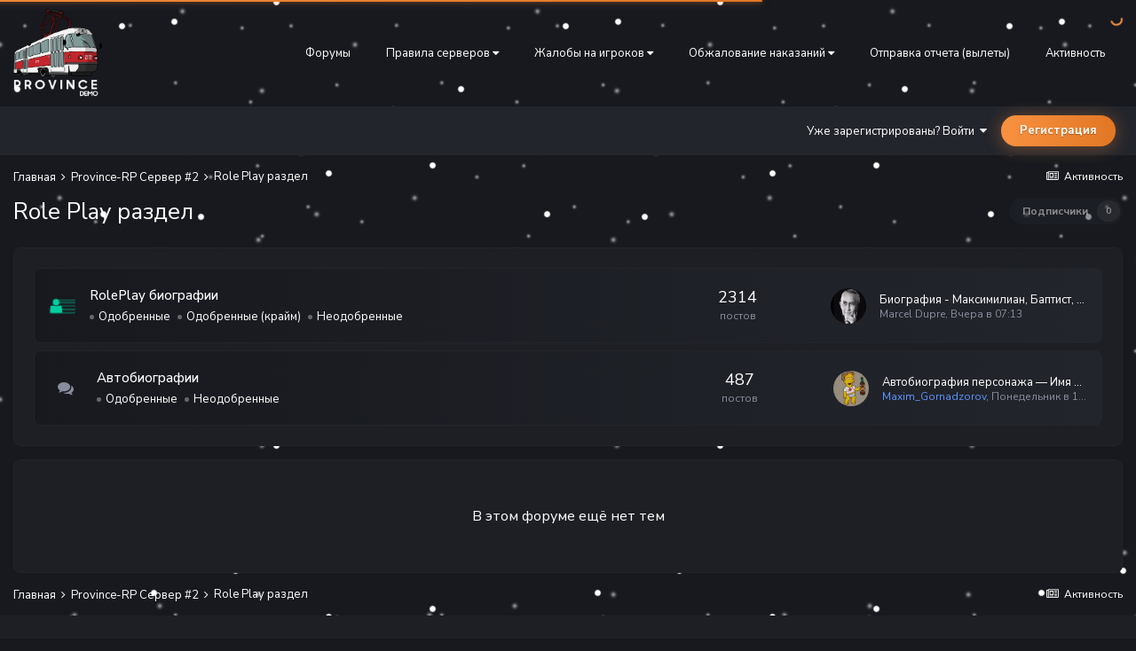

--- FILE ---
content_type: text/html;charset=UTF-8
request_url: https://forum.gtaprovince.ru/forum/1314-role-play-razdel/
body_size: 12583
content:
<!DOCTYPE html>
<html lang="ru-RU" dir="ltr">
<head>
   <title>Role Play раздел - MTA Province</title>
   
   <!--[if lt IE 9]>
   
   <script src="//forum.gtaprovince.ru/applications/core/interface/html5shiv/html5shiv.js"></script>
   <![endif]-->
   

	<meta name="viewport" content="width=device-width, initial-scale=1">


	
	


	<meta name="twitter:card" content="summary" />




	
		
	

	
		
			
				<meta name="description" content="">
			
		
	

	
		
			
				<meta property="og:title" content="Role Play раздел">
			
		
	

	
		
			
				<meta property="og:description" content="">
			
		
	

	
		
			
				<meta property="og:url" content="https://forum.gtaprovince.ru/forum/1314-role-play-razdel/">
			
		
	

	
		
			
				<meta name="robots" content="noindex, follow">
			
		
	

	
		
			
				<meta property="og:site_name" content="MTA Province">
			
		
	

	
		
			
				<meta property="og:locale" content="ru_RU">
			
		
	


	
		<link rel="canonical" href="https://forum.gtaprovince.ru/forum/1314-role-play-razdel/" />
	

	
		<link rel="last" href="https://forum.gtaprovince.ru/forum/1314-role-play-razdel/" />
	





<link rel="manifest" href="https://forum.gtaprovince.ru/manifest.webmanifest/">
<meta name="msapplication-config" content="https://forum.gtaprovince.ru/browserconfig.xml/">
<meta name="msapplication-starturl" content="/">
<meta name="application-name" content="MTA Province">
<meta name="apple-mobile-web-app-title" content="MTA Province">

	<meta name="theme-color" content="#1e2026">










<link rel="preload" href="//forum.gtaprovince.ru/applications/core/interface/font/fontawesome-webfont.woff2?v=4.7.0" as="font" crossorigin="anonymous">
   

	
		
			
				<link href="https://fonts.googleapis.com/css?family=Nunito%20Sans:300,300i,400,400i,500,500i,600,600i,700,700i" rel="stylesheet" referrerpolicy="origin">
			
		
	



	<link rel='stylesheet' href='//media-forum-gtaprovince-ru.gtaprovince.tech/css_built_31/341e4a57816af3ba440d891ca87450ff_framework.css.gz?v=4e52a1ea3c' media='all'>

	<link rel='stylesheet' href='//media-forum-gtaprovince-ru.gtaprovince.tech/css_built_31/05e81b71abe4f22d6eb8d1a929494829_responsive.css.gz?v=4e52a1ea3c' media='all'>

	<link rel='stylesheet' href='//media-forum-gtaprovince-ru.gtaprovince.tech/css_built_31/90eb5adf50a8c640f633d47fd7eb1778_core.css.gz?v=4e52a1ea3c' media='all'>

	<link rel='stylesheet' href='//media-forum-gtaprovince-ru.gtaprovince.tech/css_built_31/5a0da001ccc2200dc5625c3f3934497d_core_responsive.css.gz?v=4e52a1ea3c' media='all'>

	<link rel='stylesheet' href='//media-forum-gtaprovince-ru.gtaprovince.tech/css_built_31/62e269ced0fdab7e30e026f1d30ae516_forums.css.gz?v=4e52a1ea3c' media='all'>

	<link rel='stylesheet' href='//media-forum-gtaprovince-ru.gtaprovince.tech/css_built_31/76e62c573090645fb99a15a363d8620e_forums_responsive.css.gz?v=4e52a1ea3c' media='all'>




<link rel='stylesheet' href='//media-forum-gtaprovince-ru.gtaprovince.tech/css_built_31/258adbb6e4f3e83cd3b355f84e3fa002_custom.css.gz?v=4e52a1ea3c' media='all'>



   

	<script type='text/javascript'>
		var ipsDebug = false;		
	
		var CKEDITOR_BASEPATH = '//forum.gtaprovince.ru/applications/core/interface/ckeditor/ckeditor/';
	
		var ipsSettings = {
			
			
			cookie_path: "/",
			
			cookie_prefix: "ips4_",
			
			
			cookie_ssl: true,
			
			upload_imgURL: "",
			message_imgURL: "",
			notification_imgURL: "",
			baseURL: "//forum.gtaprovince.ru/",
			jsURL: "//forum.gtaprovince.ru/applications/core/interface/js/js.php",
			csrfKey: "716cb969bcb2939f11f32db77327d371",
			antiCache: "4e52a1ea3c",
			disableNotificationSounds: false,
			useCompiledFiles: true,
			links_external: true,
			memberID: 0,
			lazyLoadEnabled: true,
			blankImg: "//forum.gtaprovince.ru/applications/core/interface/js/spacer.png",
			analyticsProvider: "none",
			viewProfiles: false,
			mapProvider: 'none',
			mapApiKey: '',
			
		};
	</script>





<script type='text/javascript' src='//media-forum-gtaprovince-ru.gtaprovince.tech/javascript_global/root_library.js.gz?v=4e52a1ea3c1768006933' data-ips></script>


<script type='text/javascript' src='//media-forum-gtaprovince-ru.gtaprovince.tech/javascript_global/root_js_lang_2.js.gz?v=4e52a1ea3c1768006933' data-ips></script>


<script type='text/javascript' src='//media-forum-gtaprovince-ru.gtaprovince.tech/javascript_global/root_framework.js.gz?v=4e52a1ea3c1768006933' data-ips></script>


<script type='text/javascript' src='//media-forum-gtaprovince-ru.gtaprovince.tech/javascript_core/global_global_core.js.gz?v=4e52a1ea3c1768006933' data-ips></script>


<script type='text/javascript' src='//media-forum-gtaprovince-ru.gtaprovince.tech/javascript_global/root_front.js.gz?v=4e52a1ea3c1768006933' data-ips></script>


<script type='text/javascript' src='//media-forum-gtaprovince-ru.gtaprovince.tech/javascript_core/front_front_core.js.gz?v=4e52a1ea3c1768006933' data-ips></script>


<script type='text/javascript' src='//media-forum-gtaprovince-ru.gtaprovince.tech/javascript_forums/front_front_forum.js.gz?v=4e52a1ea3c1768006933' data-ips></script>


<script type='text/javascript' src='//media-forum-gtaprovince-ru.gtaprovince.tech/javascript_global/root_map.js.gz?v=4e52a1ea3c1768006933' data-ips></script>



	<script type='text/javascript'>
		
			ips.setSetting( 'date_format', jQuery.parseJSON('"mm\/dd\/yy"') );
		
			ips.setSetting( 'date_first_day', jQuery.parseJSON('0') );
		
			ips.setSetting( 'ipb_url_filter_option', jQuery.parseJSON('"none"') );
		
			ips.setSetting( 'url_filter_any_action', jQuery.parseJSON('"allow"') );
		
			ips.setSetting( 'bypass_profanity', jQuery.parseJSON('0') );
		
			ips.setSetting( 'emoji_style', jQuery.parseJSON('"twemoji"') );
		
			ips.setSetting( 'emoji_shortcodes', jQuery.parseJSON('true') );
		
			ips.setSetting( 'emoji_ascii', jQuery.parseJSON('false') );
		
			ips.setSetting( 'emoji_cache', jQuery.parseJSON('1692253232') );
		
			ips.setSetting( 'image_jpg_quality', jQuery.parseJSON('85') );
		
			ips.setSetting( 'cloud2', jQuery.parseJSON('false') );
		
			ips.setSetting( 'isAnonymous', jQuery.parseJSON('false') );
		
		
	</script>



<script type='application/ld+json'>
{
    "@context": "http://www.schema.org",
    "publisher": "https://forum.gtaprovince.ru/#organization",
    "@type": "WebSite",
    "@id": "https://forum.gtaprovince.ru/#website",
    "mainEntityOfPage": "https://forum.gtaprovince.ru/",
    "name": "MTA Province",
    "url": "https://forum.gtaprovince.ru/",
    "potentialAction": {
        "type": "SearchAction",
        "query-input": "required name=query",
        "target": "https://forum.gtaprovince.ru/search/?q={query}"
    },
    "inLanguage": [
        {
            "@type": "Language",
            "name": "\u0420\u0443\u0441\u0441\u043a\u0438\u0439 (RU)",
            "alternateName": "ru-RU"
        }
    ]
}	
</script>

<script type='application/ld+json'>
{
    "@context": "http://www.schema.org",
    "@type": "Organization",
    "@id": "https://gtaprovince.ru#organization",
    "mainEntityOfPage": "https://gtaprovince.ru",
    "name": "\u0421\u0430\u0439\u0442",
    "url": "https://gtaprovince.ru",
    "logo": {
        "@type": "ImageObject",
        "@id": "https://forum.gtaprovince.ru/#logo",
        "url": "//media-forum-gtaprovince-ru.gtaprovince.tech/monthly_2025_09/Logo_Demo_Forum.png.8df509598743364f7ab5196f50727ef5.png"
    },
    "sameAs": [
        "https://vk.com/js_team_gta",
        "https://www.youtube.com/@JSTProject"
    ]
}	
</script>

<script type='application/ld+json'>
{
    "@context": "http://schema.org",
    "@type": "BreadcrumbList",
    "itemListElement": [
        {
            "@type": "ListItem",
            "position": 1,
            "item": {
                "name": "Province-RP Сервер #2",
                "@id": "https://forum.gtaprovince.ru/forum/54-province-rp-server-2/"
            }
        },
        {
            "@type": "ListItem",
            "position": 2,
            "item": {
                "name": "Role Play раздел"
            }
        }
    ]
}	
</script>


   

	
	<link rel='shortcut icon' href='//media-forum-gtaprovince-ru.gtaprovince.tech/monthly_2019_11/favicon.ico' type="image/x-icon">

</head>
<body class='preload ipsApp ipsApp_front ipsJS_none ipsClearfix' data-controller='core.front.core.app' data-message="" data-pageApp='forums' data-pageLocation='front' data-pageModule='forums' data-pageController='forums' data-pageID='1314'>
<!-- winter -->
  <div id="ballsNewYear">
    <div class="b-page_newyear">
      <div class="b-page__content">
               <i class="b-head-decor">
               <i class="b-head-decor__inner b-head-decor__inner_n1">
                 <div class="b-ball b-ball_n1 b-ball_bounce" data-note="0"><div class="b-ball__right"></div><div class="b-ball__i"></div></div>
                 <div class="b-ball b-ball_n2 b-ball_bounce" data-note="1"><div class="b-ball__right"></div><div class="b-ball__i"></div></div>
                 <div class="b-ball b-ball_n3 b-ball_bounce" data-note="2"><div class="b-ball__right"></div><div class="b-ball__i"></div></div>
                 <div class="b-ball b-ball_n4 b-ball_bounce" data-note="3"><div class="b-ball__right"></div><div class="b-ball__i"></div></div>
                 <div class="b-ball b-ball_n5 b-ball_bounce" data-note="4"><div class="b-ball__right"></div><div class="b-ball__i"></div></div>
                 <div class="b-ball b-ball_n6 b-ball_bounce" data-note="5"><div class="b-ball__right"></div><div class="b-ball__i"></div></div>
                 <div class="b-ball b-ball_n7 b-ball_bounce" data-note="6"><div class="b-ball__right"></div><div class="b-ball__i"></div></div>
                 <div class="b-ball b-ball_n8 b-ball_bounce" data-note="7"><div class="b-ball__right"></div><div class="b-ball__i"></div></div>
                 <div class="b-ball b-ball_n9 b-ball_bounce" data-note="8"><div class="b-ball__right"></div><div class="b-ball__i"></div></div>
                 <div class="b-ball b-ball_i1"><div class="b-ball__right"></div><div class="b-ball__i"></div></div>
                 <div class="b-ball b-ball_i2"><div class="b-ball__right"></div><div class="b-ball__i"></div></div>
                 <div class="b-ball b-ball_i3"><div class="b-ball__right"></div><div class="b-ball__i"></div></div>
                 <div class="b-ball b-ball_i4"><div class="b-ball__right"></div><div class="b-ball__i"></div></div>
                 <div class="b-ball b-ball_i5"><div class="b-ball__right"></div><div class="b-ball__i"></div></div>
                 <div class="b-ball b-ball_i6"><div class="b-ball__right"></div><div class="b-ball__i"></div></div>
               </i>
               <i class="b-head-decor__inner b-head-decor__inner_n2">
                 <div class="b-ball b-ball_n1 b-ball_bounce" data-note="9"><div class="b-ball__right"></div><div class="b-ball__i"></div></div>
                 <div class="b-ball b-ball_n2 b-ball_bounce" data-note="10"><div class="b-ball__right"></div><div class="b-ball__i"></div></div>
                 <div class="b-ball b-ball_n3 b-ball_bounce" data-note="11"><div class="b-ball__right"></div><div class="b-ball__i"></div></div>
                 <div class="b-ball b-ball_n4 b-ball_bounce" data-note="12"><div class="b-ball__right"></div><div class="b-ball__i"></div></div>
                 <div class="b-ball b-ball_n5 b-ball_bounce" data-note="13"><div class="b-ball__right"></div><div class="b-ball__i"></div></div>
                 <div class="b-ball b-ball_n6 b-ball_bounce" data-note="14"><div class="b-ball__right"></div><div class="b-ball__i"></div></div>
                 <div class="b-ball b-ball_n7 b-ball_bounce" data-note="15"><div class="b-ball__right"></div><div class="b-ball__i"></div></div>
                 <div class="b-ball b-ball_n8 b-ball_bounce" data-note="16"><div class="b-ball__right"></div><div class="b-ball__i"></div></div>
                 <div class="b-ball b-ball_n9 b-ball_bounce" data-note="17"><div class="b-ball__right"></div><div class="b-ball__i"></div></div>
                 <div class="b-ball b-ball_i1"><div class="b-ball__right"></div><div class="b-ball__i"></div></div>
                 <div class="b-ball b-ball_i2"><div class="b-ball__right"></div><div class="b-ball__i"></div></div>
                 <div class="b-ball b-ball_i3"><div class="b-ball__right"></div><div class="b-ball__i"></div></div>
                 <div class="b-ball b-ball_i4"><div class="b-ball__right"></div><div class="b-ball__i"></div></div>
                 <div class="b-ball b-ball_i5"><div class="b-ball__right"></div><div class="b-ball__i"></div></div>
                 <div class="b-ball b-ball_i6"><div class="b-ball__right"></div><div class="b-ball__i"></div></div>
               </i>
               <i class="b-head-decor__inner b-head-decor__inner_n3">
                 <div class="b-ball b-ball_n1 b-ball_bounce" data-note="18"><div class="b-ball__right"></div><div class="b-ball__i"></div></div>
                 <div class="b-ball b-ball_n2 b-ball_bounce" data-note="19"><div class="b-ball__right"></div><div class="b-ball__i"></div></div>
                 <div class="b-ball b-ball_n3 b-ball_bounce" data-note="20"><div class="b-ball__right"></div><div class="b-ball__i"></div></div>
                 <div class="b-ball b-ball_n4 b-ball_bounce" data-note="21"><div class="b-ball__right"></div><div class="b-ball__i"></div></div>
                 <div class="b-ball b-ball_n5 b-ball_bounce" data-note="22"><div class="b-ball__right"></div><div class="b-ball__i"></div></div>
                 <div class="b-ball b-ball_n6 b-ball_bounce" data-note="23"><div class="b-ball__right"></div><div class="b-ball__i"></div></div>
                 <div class="b-ball b-ball_n7 b-ball_bounce" data-note="24"><div class="b-ball__right"></div><div class="b-ball__i"></div></div>
                 <div class="b-ball b-ball_n8 b-ball_bounce" data-note="25"><div class="b-ball__right"></div><div class="b-ball__i"></div></div>
                 <div class="b-ball b-ball_n9 b-ball_bounce" data-note="26"><div class="b-ball__right"></div><div class="b-ball__i"></div></div>
                 <div class="b-ball b-ball_i1"><div class="b-ball__right"></div><div class="b-ball__i"></div></div>
                 <div class="b-ball b-ball_i2"><div class="b-ball__right"></div><div class="b-ball__i"></div></div>
                 <div class="b-ball b-ball_i3"><div class="b-ball__right"></div><div class="b-ball__i"></div></div>
                 <div class="b-ball b-ball_i4"><div class="b-ball__right"></div><div class="b-ball__i"></div></div>
                 <div class="b-ball b-ball_i5"><div class="b-ball__right"></div><div class="b-ball__i"></div></div>
                 <div class="b-ball b-ball_i6"><div class="b-ball__right"></div><div class="b-ball__i"></div></div>
               </i>
               <i class="b-head-decor__inner b-head-decor__inner_n4">
                 <div class="b-ball b-ball_n1 b-ball_bounce" data-note="27"><div class="b-ball__right"></div><div class="b-ball__i"></div></div>
                 <div class="b-ball b-ball_n2 b-ball_bounce" data-note="28"><div class="b-ball__right"></div><div class="b-ball__i"></div></div>
                 <div class="b-ball b-ball_n3 b-ball_bounce" data-note="29"><div class="b-ball__right"></div><div class="b-ball__i"></div></div>
                 <div class="b-ball b-ball_n4 b-ball_bounce" data-note="30"><div class="b-ball__right"></div><div class="b-ball__i"></div></div>
                 <div class="b-ball b-ball_n5 b-ball_bounce" data-note="31"><div class="b-ball__right"></div><div class="b-ball__i"></div></div>
                 <div class="b-ball b-ball_n6 b-ball_bounce" data-note="32"><div class="b-ball__right"></div><div class="b-ball__i"></div></div>
                 <div class="b-ball b-ball_n7 b-ball_bounce" data-note="33"><div class="b-ball__right"></div><div class="b-ball__i"></div></div>
                 <div class="b-ball b-ball_n8 b-ball_bounce" data-note="34"><div class="b-ball__right"></div><div class="b-ball__i"></div></div>
                 <div class="b-ball b-ball_n9 b-ball_bounce" data-note="35"><div class="b-ball__right"></div><div class="b-ball__i"></div></div>
                 <div class="b-ball b-ball_i1"><div class="b-ball__right"></div><div class="b-ball__i"></div></div>
                 <div class="b-ball b-ball_i2"><div class="b-ball__right"></div><div class="b-ball__i"></div></div>
                 <div class="b-ball b-ball_i3"><div class="b-ball__right"></div><div class="b-ball__i"></div></div>
                 <div class="b-ball b-ball_i4"><div class="b-ball__right"></div><div class="b-ball__i"></div></div>
                 <div class="b-ball b-ball_i5"><div class="b-ball__right"></div><div class="b-ball__i"></div></div>
                 <div class="b-ball b-ball_i6"><div class="b-ball__right"></div><div class="b-ball__i"></div></div>
               </i>
               <i class="b-head-decor__inner b-head-decor__inner_n5">
                 <div class="b-ball b-ball_n1 b-ball_bounce" data-note="0"><div class="b-ball__right"></div><div class="b-ball__i"></div></div>
                 <div class="b-ball b-ball_n2 b-ball_bounce" data-note="1"><div class="b-ball__right"></div><div class="b-ball__i"></div></div>
                 <div class="b-ball b-ball_n3 b-ball_bounce" data-note="2"><div class="b-ball__right"></div><div class="b-ball__i"></div></div>
                 <div class="b-ball b-ball_n4 b-ball_bounce" data-note="3"><div class="b-ball__right"></div><div class="b-ball__i"></div></div>
                 <div class="b-ball b-ball_n5 b-ball_bounce" data-note="4"><div class="b-ball__right"></div><div class="b-ball__i"></div></div>
                 <div class="b-ball b-ball_n6 b-ball_bounce" data-note="5"><div class="b-ball__right"></div><div class="b-ball__i"></div></div>
                 <div class="b-ball b-ball_n7 b-ball_bounce" data-note="6"><div class="b-ball__right"></div><div class="b-ball__i"></div></div>
                 <div class="b-ball b-ball_n8 b-ball_bounce" data-note="7"><div class="b-ball__right"></div><div class="b-ball__i"></div></div>
                 <div class="b-ball b-ball_n9 b-ball_bounce" data-note="8"><div class="b-ball__right"></div><div class="b-ball__i"></div></div>
                 <div class="b-ball b-ball_i1"><div class="b-ball__right"></div><div class="b-ball__i"></div></div>
                 <div class="b-ball b-ball_i2"><div class="b-ball__right"></div><div class="b-ball__i"></div></div>
                 <div class="b-ball b-ball_i3"><div class="b-ball__right"></div><div class="b-ball__i"></div></div>
                 <div class="b-ball b-ball_i4"><div class="b-ball__right"></div><div class="b-ball__i"></div></div>
                 <div class="b-ball b-ball_i5"><div class="b-ball__right"></div><div class="b-ball__i"></div></div>
                 <div class="b-ball b-ball_i6"><div class="b-ball__right"></div><div class="b-ball__i"></div></div>
               </i>
               <i class="b-head-decor__inner b-head-decor__inner_n6">
                 <div class="b-ball b-ball_n1 b-ball_bounce" data-note="9"><div class="b-ball__right"></div><div class="b-ball__i"></div></div>
                 <div class="b-ball b-ball_n2 b-ball_bounce" data-note="10"><div class="b-ball__right"></div><div class="b-ball__i"></div></div>
                 <div class="b-ball b-ball_n3 b-ball_bounce" data-note="11"><div class="b-ball__right"></div><div class="b-ball__i"></div></div>
                 <div class="b-ball b-ball_n4 b-ball_bounce" data-note="12"><div class="b-ball__right"></div><div class="b-ball__i"></div></div>
                 <div class="b-ball b-ball_n5 b-ball_bounce" data-note="13"><div class="b-ball__right"></div><div class="b-ball__i"></div></div>
                 <div class="b-ball b-ball_n6 b-ball_bounce" data-note="14"><div class="b-ball__right"></div><div class="b-ball__i"></div></div>
                 <div class="b-ball b-ball_n7 b-ball_bounce" data-note="15"><div class="b-ball__right"></div><div class="b-ball__i"></div></div>
                 <div class="b-ball b-ball_n8 b-ball_bounce" data-note="16"><div class="b-ball__right"></div><div class="b-ball__i"></div></div>
                 <div class="b-ball b-ball_n9 b-ball_bounce" data-note="17"><div class="b-ball__right"></div><div class="b-ball__i"></div></div>
                 <div class="b-ball b-ball_i1"><div class="b-ball__right"></div><div class="b-ball__i"></div></div>
                 <div class="b-ball b-ball_i2"><div class="b-ball__right"></div><div class="b-ball__i"></div></div>
                 <div class="b-ball b-ball_i3"><div class="b-ball__right"></div><div class="b-ball__i"></div></div>
                 <div class="b-ball b-ball_i4"><div class="b-ball__right"></div><div class="b-ball__i"></div></div>
                 <div class="b-ball b-ball_i5"><div class="b-ball__right"></div><div class="b-ball__i"></div></div>
                 <div class="b-ball b-ball_i6"><div class="b-ball__right"></div><div class="b-ball__i"></div></div>
               </i>
               <i class="b-head-decor__inner b-head-decor__inner_n7">
                 <div class="b-ball b-ball_n1 b-ball_bounce" data-note="18"><div class="b-ball__right"></div><div class="b-ball__i"></div></div>
                 <div class="b-ball b-ball_n2 b-ball_bounce" data-note="19"><div class="b-ball__right"></div><div class="b-ball__i"></div></div>
                 <div class="b-ball b-ball_n3 b-ball_bounce" data-note="20"><div class="b-ball__right"></div><div class="b-ball__i"></div></div>
                 <div class="b-ball b-ball_n4 b-ball_bounce" data-note="21"><div class="b-ball__right"></div><div class="b-ball__i"></div></div>
                 <div class="b-ball b-ball_n5 b-ball_bounce" data-note="22"><div class="b-ball__right"></div><div class="b-ball__i"></div></div>
                 <div class="b-ball b-ball_n6 b-ball_bounce" data-note="23"><div class="b-ball__right"></div><div class="b-ball__i"></div></div>
                 <div class="b-ball b-ball_n7 b-ball_bounce" data-note="24"><div class="b-ball__right"></div><div class="b-ball__i"></div></div>
                 <div class="b-ball b-ball_n8 b-ball_bounce" data-note="25"><div class="b-ball__right"></div><div class="b-ball__i"></div></div>
                 <div class="b-ball b-ball_n9 b-ball_bounce" data-note="26"><div class="b-ball__right"></div><div class="b-ball__i"></div></div>
                 <div class="b-ball b-ball_i1"><div class="b-ball__right"></div><div class="b-ball__i"></div></div>
                 <div class="b-ball b-ball_i2"><div class="b-ball__right"></div><div class="b-ball__i"></div></div>
                 <div class="b-ball b-ball_i3"><div class="b-ball__right"></div><div class="b-ball__i"></div></div>
                 <div class="b-ball b-ball_i4"><div class="b-ball__right"></div><div class="b-ball__i"></div></div>
                 <div class="b-ball b-ball_i5"><div class="b-ball__right"></div><div class="b-ball__i"></div></div>
                 <div class="b-ball b-ball_i6"><div class="b-ball__right"></div><div class="b-ball__i"></div></div>
               </i>
           </i>
         </div>
   </div>
</div>
<a href='#elContent' class='ipsHide' title='Перейти к основному содержанию на этой странице' accesskey='m'>Перейти к содержанию</a>

<!-- winter -->
<div id="snowstart">
<div id='ipsLayout_header' class='ipsClearfix'>
   
<ul id='elMobileNav' class='ipsList_inline ipsResponsive_hideDesktop ipsResponsive_block' data-controller='core.front.core.mobileNav'>
	
		
			
			
				
					<li id='elMobileBreadcrumb'>
						<a href='https://forum.gtaprovince.ru/forum/54-province-rp-server-2/'>
							<span>Province-RP Сервер #2</span>
						</a>
					</li>
				
				
			
				
				
			
		
	
    <!-- new year -->
	<input class="ipsButton ipsButton_primary" type="button" id="toggleSnowButtonMobile" value="Снег">
    <!-- -->
	
	<li >
		<a data-action="defaultStream" class='ipsType_light'  href='https://forum.gtaprovince.ru/discover/'><i class='icon-newspaper'></i></a>
	</li>

	

	
	<li data-ipsDrawer data-ipsDrawer-drawerElem='#elMobileDrawer'>
		<a href='#'>
			
			
				
			
			
			
			<i class='fa fa-navicon'></i>
		</a>
	</li>
</ul>
   

  <header id="lkHeader_main"> 
    <div class='ipsLayout_container'>
      <div id="lkLogo">


<a href='https://forum.gtaprovince.ru/' id='elLogo' accesskey='1'><img src="//media-forum-gtaprovince-ru.gtaprovince.tech/monthly_2025_09/Logo_Demo_Forum.png.8df509598743364f7ab5196f50727ef5.png" alt='MTA Province'></a>
</div>
      <div id="lkNav_mainContainer">
        

<div id="lkNav_main" class='lkNav  ipsResponsive_hidePhone ipsResponsive_hideTablet'>
		<div class='ipsNavBar_primary '>
			<ul data-role="primaryNavBar" class='lkNav_primary'>
				


	
		
		
			
		
		<li class='ipsNavBar_active' data-active data-role="navBarItem" data-navApp="forums" data-navExt="Forums">
			
			
				<a href="https://forum.gtaprovince.ru"  data-navItem-id="8" data-navDefault>
					Форумы
				</a>
			
			
				<ul class='lkNav_subnav ipsNavBar_secondary' data-role='secondaryNavBar'>
					


	
		
		
		<li  data-role="navBarItem" data-navApp="core" data-navExt="Guidelines">
			
			
				<a href="https://forum.gtaprovince.ru/guidelines/"  data-navItem-id="32" >
					Правила
				</a>
			
			
		</li>
	
	

	
	

	
	

	
		
		
		<li  data-role="navBarItem" data-navApp="core" data-navExt="Leaderboard">
			
			
				<a href="https://forum.gtaprovince.ru/topmembers/"  data-navItem-id="12" >
					Лидеры
				</a>
			
			
		</li>
	
	

	
	

	
	

				</ul>
			
		</li>
	
	

	
		
		
		<li  data-role="navBarItem" data-navApp="core" data-navExt="Menu">
			
			
				<a href="#" id="elNavigation_14" data-navItem-id="14" >
					<span>Правила серверов <i class="fa fa-caret-down"></i></span>
				</a>
				<ul id="elNavigation_14_menu" class="lkNav_sub_nav">
					

	
		
			<li class='lkNav_item' >
				<a href='https://forum.gtaprovince.ru/topic/467270-vnutrennie-pravila-servera/' >
					Внутренние правила первого сервера
				</a>
			</li>
		
	

	
		
			<li class='lkNav_item' >
				<a href='https://forum.gtaprovince.ru/topic/699467-vnutrennie-pravila-servera/' >
					Внутренние правила второго сервера
				</a>
			</li>
		
	

	
		
			<li class='lkNav_item' >
				<a href='https://forum.gtaprovince.ru/forum/167-vnutrennie-pravila-servera-vps/' target='_blank' rel="noopener">
					Внутренние правила третьего сервера
				</a>
			</li>
		
	

	
		
			<li class='lkNav_item' >
				<a href='https://forum.gtaprovince.ru/topic/810075-vnutrennie-pravila-servera-vps-wip/' >
					Внутренние правила четвертого сервера
				</a>
			</li>
		
	

	
		
			<li class='lkNav_item' >
				<a href='https://forum.gtaprovince.ru/topic/128823-server-5-%D0%B2%D0%BD%D1%83%D1%82%D1%80%D0%B5%D0%BD%D0%BD%D0%B8%D0%B5-%D0%BF%D1%80%D0%B0%D0%B2%D0%B8%D0%BB%D0%B0-%D1%81%D0%B5%D1%80%D0%B2%D0%B5%D1%80%D0%B0/' >
					Внутренние правила пятого сервера
				</a>
			</li>
		
	

	
		
			<li class='lkNav_item' >
				<a href='https://forum.gtaprovince.ru/topic/83059-%D0%B2%D0%BD%D1%83%D1%82%D1%80%D0%B5%D0%BD%D0%BD%D0%B8%D0%B5-%D0%BF%D1%80%D0%B0%D0%B2%D0%B8%D0%BB%D0%B0-%D1%81%D0%B5%D1%80%D0%B2%D0%B5%D1%80%D0%B0/' >
					Внутренние правила шестого сервера
				</a>
			</li>
		
	

	
		
			<li class='lkNav_item' >
				<a href='https://forum.gtaprovince.ru/topic/995349-vnutrennie-pravila-serveraa-servera&amp;utf=1/' >
					Внутренние правила седьмого сервера
				</a>
			</li>
		
	

				</ul>
			
			
		</li>
	
	

	
		
		
		<li  data-role="navBarItem" data-navApp="core" data-navExt="Menu">
			
			
				<a href="#" id="elNavigation_19" data-navItem-id="19" >
					<span>Жалобы на игроков <i class="fa fa-caret-down"></i></span>
				</a>
				<ul id="elNavigation_19_menu" class="lkNav_sub_nav">
					

	
		
			
			<li id='elNavigation_b4f1ee673c00050afcd5061c1679b9c6' class='lnNav_item'>
				<a href=''>
					1 сервер <i class="fa fa-caret-down"></i>
				</a>
				<ul id='elNavigation_b4f1ee673c00050afcd5061c1679b9c6_menu'>
					

	
		
			<li class='lkNav_item' >
				<a href='https://forum.gtaprovince.ru/topic/1037033-zhaloby-na-grazhdanskih-igrokov/' >
					Жалобы на гражданских игроков
				</a>
			</li>
		
	

	
		
			<li class='lkNav_item' >
				<a href='https://forum.gtaprovince.ru/forum/659-zhaloby-na-sotrudnikovliderov-v-gos-organizaciyah/' >
					Жалобы на игроков в гос. организациях
				</a>
			</li>
		
	

	
		
			<li class='lkNav_item' >
				<a href='https://forum.gtaprovince.ru/forum/914-zhaloby-na-igrokov-v-prestupnyh-gruppirovkah/' >
					Жалобы на игроков в преступных группировках
				</a>
			</li>
		
	

	
		
			<li class='lkNav_item' >
				<a href='https://forum.gtaprovince.ru/topic/662186-pravila-podachi-zhalob-na-moshennikov-i-vzlomschikov/' >
					Жалобы на мошенничество/взлом
				</a>
			</li>
		
	

				</ul>
			</li>
		
	

	
		
			
			<li id='elNavigation_4bb09cfdcb350acbf3f99f5c49051859' class='lnNav_item'>
				<a href=''>
					2 сервер <i class="fa fa-caret-down"></i>
				</a>
				<ul id='elNavigation_4bb09cfdcb350acbf3f99f5c49051859_menu'>
					

	
		
			<li class='lkNav_item' >
				<a href='https://forum.gtaprovince.ru/topic/790892-pravila-podachi-zhalob-na-grazhdanskih-igrokov/' >
					Жалобы на гражданских игроков
				</a>
			</li>
		
	

	
		
			<li class='lkNav_item' >
				<a href='https://forum.gtaprovince.ru/forum/429-%D0%B6%D0%B0%D0%BB%D0%BE%D0%B1%D1%8B-%D0%BD%D0%B0/' >
					Жалобы на игроков в гос. организациях
				</a>
			</li>
		
	

	
		
			<li class='lkNav_item' >
				<a href='https://forum.gtaprovince.ru/topic/841173-pravila-podachi-zhalob-na-uchastnikovliderov-opg/' >
					Жалобы на игроков в преступных группировках
				</a>
			</li>
		
	

	
		
			<li class='lkNav_item' >
				<a href='https://forum.gtaprovince.ru/topic/716275-pravila-podachi-zhaloby-na-moshennichestvo-vzlom/' >
					Жалобы на мошенничество/взлом
				</a>
			</li>
		
	

				</ul>
			</li>
		
	

	
		
			
			<li id='elNavigation_c1a1a528fa72dca772ca34cab929c943' class='lnNav_item'>
				<a href=''>
					3 сервер <i class="fa fa-caret-down"></i>
				</a>
				<ul id='elNavigation_c1a1a528fa72dca772ca34cab929c943_menu'>
					

	
		
			<li class='lkNav_item' >
				<a href='https://forum.gtaprovince.ru/topic/356975-pravila-podachi-zhalob-na-grazhdanskih/' >
					Жалобы на гражданских игроков
				</a>
			</li>
		
	

	
		
			<li class='lkNav_item' >
				<a href='https://forum.gtaprovince.ru/forum/676-zhaloby-na-sotrudnikovliderov-gosorganizaciy/' >
					Жалобы на игроков в гос. организациях
				</a>
			</li>
		
	

	
		
			<li class='lkNav_item' >
				<a href='https://forum.gtaprovince.ru/topic/357008-pravila-podachi-zhalob-na-chlenov-prestupnyh-gruppirovok/' >
					Жалобы на игроков в преступных группировках
				</a>
			</li>
		
	

	
		
			<li class='lkNav_item' >
				<a href='https://forum.gtaprovince.ru/topic/357002-pravila-podachi-zhalob-na-moshennichestvo/' >
					Жалобы на мошенничество/взлом
				</a>
			</li>
		
	

				</ul>
			</li>
		
	

	
		
			
			<li id='elNavigation_a00f240fa3ae9ba9ad1289b89a57d36e' class='lnNav_item'>
				<a href=''>
					4 сервер <i class="fa fa-caret-down"></i>
				</a>
				<ul id='elNavigation_a00f240fa3ae9ba9ad1289b89a57d36e_menu'>
					

	
		
			<li class='lkNav_item' >
				<a href='https://forum.gtaprovince.ru/topic/995302-zhaloby-na-grazhdanskih-igrokov/' >
					Жалобы на гражданских игроков
				</a>
			</li>
		
	

	
		
			<li class='lkNav_item' >
				<a href='https://forum.gtaprovince.ru/forum/1032-zhaloby-na-sotrudnikovliderov-gosudarstvennyh-organizaciy/' >
					Жалобы на игроков в гос. организациях
				</a>
			</li>
		
	

	
		
			<li class='lkNav_item' >
				<a href='https://forum.gtaprovince.ru/topic/870276-pravila-podachi-zhalob-na-uchastnikov-prestupnyh-gruppirovok/' >
					 Жалобы на игроков в преступных группировках
				</a>
			</li>
		
	

	
		
			<li class='lkNav_item' >
				<a href='https://forum.gtaprovince.ru/forum/1303-zhaloby-na-igrokov-sostoyaschih-v-oficialnyh-semyah/' >
					Жалобы на игроков в официальных семьях
				</a>
			</li>
		
	

	
		
			<li class='lkNav_item' >
				<a href='https://forum.gtaprovince.ru/topic/867665-pravila-podachi-zhalob-na-moshennichestvo/' >
					Жалобы на мошенничество/взлом
				</a>
			</li>
		
	

				</ul>
			</li>
		
	

	
		
			
			<li id='elNavigation_55dcf510da5f8394af1c1a4f622e1ae2' class='lnNav_item'>
				<a href=''>
					5 сервер <i class="fa fa-caret-down"></i>
				</a>
				<ul id='elNavigation_55dcf510da5f8394af1c1a4f622e1ae2_menu'>
					

	
		
			<li class='lkNav_item' >
				<a href='https://forum.gtaprovince.ru/forum/826-%D0%B6%D0%B0%D0%BB%D0%BE%D0%B1%D1%8B-%D0%BD%D0%B0-%D0%B3%D1%80%D0%B0%D0%B6%D0%B4%D0%B0%D0%BD%D1%81%D0%BA%D0%B8%D1%85-%D0%B8%D0%B3%D1%80%D0%BE%D0%BA%D0%BE%D0%B2/' >
					Жалобы на гражданских игроков
				</a>
			</li>
		
	

	
		
			<li class='lkNav_item' >
				<a href='https://forum.gtaprovince.ru/forum/413-zhaloby-na-sotrudnikovliderov-gosudarstvennyh-organizaciy/' >
					Жалобы на игроков в гос. организациях
				</a>
			</li>
		
	

	
		
			<li class='lkNav_item' >
				<a href='https://forum.gtaprovince.ru/topic/208032-pravila-podachi-zhalob-na-uchastnikovliderov-opgsemey/' >
					Жалобы на игроков в преступных группировках и семьях
				</a>
			</li>
		
	

	
		
			<li class='lkNav_item' >
				<a href='https://forum.gtaprovince.ru/topic/50733-%D0%BF%D1%80%D0%B0%D0%B2%D0%B8%D0%BB%D0%B0-%D0%BF%D0%BE%D0%B4%D0%B0%D1%87%D0%B8-%D0%B6%D0%B0%D0%BB%D0%BE%D0%B1-%D0%BD%D0%B0-%D0%BC%D0%BE%D1%88%D0%B5%D0%BD%D0%BD%D0%B8%D1%87%D0%B5%D1%81%D1%82%D0%B2%D0%BE/' >
					Жалобы на мошенничество/взлом
				</a>
			</li>
		
	

				</ul>
			</li>
		
	

	
		
			
			<li id='elNavigation_d5f95ec0c2b39b28596d8ddd3bb34b37' class='lnNav_item'>
				<a href=''>
					6 сервер <i class="fa fa-caret-down"></i>
				</a>
				<ul id='elNavigation_d5f95ec0c2b39b28596d8ddd3bb34b37_menu'>
					

	
		
			<li class='lkNav_item' >
				<a href='https://forum.gtaprovince.ru/topic/92404-%D0%B6%D0%B0%D0%BB%D0%BE%D0%B1%D1%8B-%D0%BD%D0%B0-%D0%B3%D1%80%D0%B0%D0%B6%D0%B4%D0%B0%D0%BD%D1%81%D0%BA%D0%B8%D1%85-%D0%B8%D0%B3%D1%80%D0%BE%D0%BA%D0%BE%D0%B2/' >
					Жалобы на гражданских игроков
				</a>
			</li>
		
	

	
		
			<li class='lkNav_item' >
				<a href='https://forum.gtaprovince.ru/topic/83062-pravila-podachi-zhalob-na-igrokov-sostoyaschih-v-gosudarstvennyh-organizaciyah/?ct=1641246884' >
					Жалобы на игроков в гос. организациях
				</a>
			</li>
		
	

	
		
			<li class='lkNav_item' >
				<a href='https://forum.gtaprovince.ru/topic/699321-pravila-podachi-zhalob-na-liderov-gosudarstvennyh-organizaciy/' >
					Жалобы на лидеров гос.организаций
				</a>
			</li>
		
	

	
		
			<li class='lkNav_item' >
				<a href='https://forum.gtaprovince.ru/topic/83063-%D0%BF%D1%80%D0%B0%D0%B2%D0%B8%D0%BB%D0%B0-%D0%BF%D0%BE%D0%B4%D0%B0%D1%87%D0%B8-%D0%B6%D0%B0%D0%BB%D0%BE%D0%B1-%D0%BD%D0%B0-%D0%BC%D0%BE%D1%88%D0%B5%D0%BD%D0%BD%D0%B8%D1%87%D0%B5%D1%81%D1%82%D0%B2%D0%BE/' >
					Жалобы на мошенничество/взлом
				</a>
			</li>
		
	

				</ul>
			</li>
		
	

	
		
			
			<li id='elNavigation_9463bd5b2701b58e6b01a92bfc7c799d' class='lnNav_item'>
				<a href=''>
					7 сервер <i class="fa fa-caret-down"></i>
				</a>
				<ul id='elNavigation_9463bd5b2701b58e6b01a92bfc7c799d_menu'>
					

	
		
			<li class='lkNav_item' >
				<a href='https://forum.gtaprovince.ru/topic/960708-pravila-podachi-zhalob-na-grazhdanskih-igrokov/' >
					Жалобы на гражданских игроков
				</a>
			</li>
		
	

	
		
			<li class='lkNav_item' >
				<a href='https://forum.gtaprovince.ru/topic/960709-pravila-podachi-zhalob-na-sotrudnikov-gosudarstvennyh-organizaciy/' >
					Жалобы на игроков в гос. организациях
				</a>
			</li>
		
	

	
		
			<li class='lkNav_item' >
				<a href='https://forum.gtaprovince.ru/topic/960711-pravila-podachi-zhalob-na-uchastnikov-prestupnyh-gruppirovok/' >
					Жалобы на игроков в преступных группировках
				</a>
			</li>
		
	

	
		
			<li class='lkNav_item' >
				<a href='https://forum.gtaprovince.ru/topic/960712-pravila-podachi-zhalob-na-moshennichestvo-i-vzlom/' >
					Жалобы на мошенничество/взлом
				</a>
			</li>
		
	

				</ul>
			</li>
		
	

				</ul>
			
			
		</li>
	
	

	
		
		
		<li  data-role="navBarItem" data-navApp="core" data-navExt="Menu">
			
			
				<a href="#" id="elNavigation_23" data-navItem-id="23" >
					<span>Обжалование наказаний <i class="fa fa-caret-down"></i></span>
				</a>
				<ul id="elNavigation_23_menu" class="lkNav_sub_nav">
					

	
		
			<li class='lkNav_item' >
				<a href='https://forum.gtaprovince.ru/topic/662187-pravila-podachi-zhalob-na-administraciyuobzhalovaniy-nakazaniy/' >
					1 сервер
				</a>
			</li>
		
	

	
		
			<li class='lkNav_item' >
				<a href='https://forum.gtaprovince.ru/topic/790869-pravila-podachi-zhalob-na-administraciyu/' >
					2 сервер
				</a>
			</li>
		
	

	
		
			<li class='lkNav_item' >
				<a href='https://forum.gtaprovince.ru/topic/356966-pravila-podachi-zhalob-na-administraciyu/' >
					3 сервер
				</a>
			</li>
		
	

	
		
			<li class='lkNav_item' >
				<a href='https://forum.gtaprovince.ru/topic/839155-pravila-podachi-obzhalovaniya-nakazaniya-ili-zhaloby-na-administratora/' >
					4 сервер
				</a>
			</li>
		
	

	
		
			<li class='lkNav_item' >
				<a href='https://forum.gtaprovince.ru/topic/50717-%D0%BF%D1%80%D0%B0%D0%B2%D0%B8%D0%BB%D0%B0-%D0%BF%D0%BE%D0%B4%D0%B0%D1%87%D0%B8-%D0%BE%D0%B1%D0%B6%D0%B0%D0%BB%D0%BE%D0%B2%D0%B0%D0%BD%D0%B8%D1%8F-%D0%BD%D0%B0%D0%BA%D0%B0%D0%B7%D0%B0%D0%BD%D0%B8%D1%8F-%D0%B8%D0%BB%D0%B8-%D0%B6%D0%B0%D0%BB%D0%BE%D0%B1%D1%8B-%D0%BD%D0%B0-%D0%B0%D0%B4%D0%BC%D0%B8%D0%BD%D0%B8%D1%81%D1%82%D1%80%D0%B0%D1%82%D0%BE%D1%80%D0%B0/' >
					5 сервер
				</a>
			</li>
		
	

	
		
			<li class='lkNav_item' >
				<a href='https://forum.gtaprovince.ru/topic/83060-%D0%BF%D1%80%D0%B0%D0%B2%D0%B8%D0%BB%D0%B0-%D0%BF%D0%BE%D0%B4%D0%B0%D1%87%D0%B8-%D0%B6%D0%B0%D0%BB%D0%BE%D0%B1%D1%8B-%D0%BD%D0%B0-%D0%B0%D0%B4%D0%BC%D0%B8%D0%BD%D0%B8%D1%81%D1%82%D1%80%D0%B0%D1%86%D0%B8%D1%8E/' >
					6 сервер
				</a>
			</li>
		
	

	
		
			<li class='lkNav_item' >
				<a href='https://forum.gtaprovince.ru/topic/960703-pravila-podachi-zhalob-na-administraciyu-servera/' >
					7 сервер
				</a>
			</li>
		
	

				</ul>
			
			
		</li>
	
	

	
		
		
		<li  data-role="navBarItem" data-navApp="core" data-navExt="CustomItem">
			
			
				<a href="https://forum.gtaprovince.ru/report.html" target='_blank' rel="noopener" data-navItem-id="73" >
					Отправка отчета (вылеты)
				</a>
			
			
		</li>
	
	

	
		
		
		<li  data-role="navBarItem" data-navApp="core" data-navExt="CustomItem">
			
			
				<a href="https://forum.gtaprovince.ru/discover/"  data-navItem-id="2" >
					Активность
				</a>
			
			
				<ul class='lkNav_subnav ipsNavBar_secondary' data-role='secondaryNavBar'>
					


	
	

	
		
		
		<li  data-role="navBarItem" data-navApp="core" data-navExt="AllActivity">
			
			
				<a href="https://forum.gtaprovince.ru/discover/"  data-navItem-id="3" >
					Активность
				</a>
			
			
		</li>
	
	

	
	

	
	

				</ul>
			
		</li>
	
	

	
	

	
	

              	<li class="lkNav_more">
                  <a>
                    <div class="ipsMenuIcon ipsMenuIconType_fa"><i class="fa fa-ellipsis-h"></i></div>
                    <span>Больше</span>
                  </a>
                  <ul></ul>
              	</li>
			</ul>
		</div>
	</div>

      </div>
    </div>
  </header>
  
    <header id="lkHeader_sub">
      <div id="lkNav_subContainer">
        <div class='ipsLayout_container'>
          
<!-- Fix 21.08.2023 IPS4.7 -->

          

	<ul id='elUserNav' class='ipsList_inline cSignedOut ipsClearfix ipsResponsive_hidePhone ipsResponsive_block'>
		
		<li id='elSignInLink'>
			<a href='https://forum.gtaprovince.ru/login/' data-ipsMenu-closeOnClick="false" data-ipsMenu id='elUserSignIn'>
				Уже зарегистрированы? Войти &nbsp;<i class='fa fa-caret-down'></i>
			</a>
			
<div id='elUserSignIn_menu' class='ipsMenu ipsMenu_auto ipsHide'>
	<form accept-charset='utf-8' method='post' action='https://forum.gtaprovince.ru/login/'>
		<input type="hidden" name="csrfKey" value="716cb969bcb2939f11f32db77327d371">
		<input type="hidden" name="ref" value="aHR0cHM6Ly9mb3J1bS5ndGFwcm92aW5jZS5ydS9mb3J1bS8xMzE0LXJvbGUtcGxheS1yYXpkZWwv">
		<div data-role="loginForm">
			
			
			
				
<div class="ipsPad ipsForm ipsForm_vertical">
	<h4 class="ipsType_sectionHead">Войти</h4>
	<br><br>
	<ul class='ipsList_reset'>
		<li class="ipsFieldRow ipsFieldRow_noLabel ipsFieldRow_fullWidth">
			
			
				<input type="text" placeholder="Отображаемое имя или email адрес" name="auth" autocomplete="email">
			
		</li>
		<li class="ipsFieldRow ipsFieldRow_noLabel ipsFieldRow_fullWidth">
			<input type="password" placeholder="Пароль" name="password" autocomplete="current-password">
		</li>
		<li class="ipsFieldRow ipsFieldRow_checkbox ipsClearfix">
			<span class="ipsCustomInput">
				<input type="checkbox" name="remember_me" id="remember_me_checkbox" value="1" checked aria-checked="true">
				<span></span>
			</span>
			<div class="ipsFieldRow_content">
				<label class="ipsFieldRow_label" for="remember_me_checkbox">Запомнить</label>
				<span class="ipsFieldRow_desc">Не рекомендуется для компьютеров с общим доступом</span>
			</div>
		</li>
		<li class="ipsFieldRow ipsFieldRow_fullWidth">
			<button type="submit" name="_processLogin" value="usernamepassword" class="ipsButton ipsButton_primary ipsButton_small" id="elSignIn_submit">Войти</button>
			
				<p class="ipsType_right ipsType_small">
					
						<a href='https://forum.gtaprovince.ru/lostpassword/' data-ipsDialog data-ipsDialog-title='Забыли пароль?'>
					
					Забыли пароль?</a>
				</p>
			
		</li>
	</ul>
</div>
			
		</div>
	</form>
</div>
		</li>
		
			<li>
				
					<a href='https://forum.gtaprovince.ru/register/' data-ipsDialog data-ipsDialog-size='narrow' data-ipsDialog-title='Регистрация' id='elRegisterButton' class='ipsButton ipsButton_normal ipsButton_primary'>Регистрация</a>
				
			</li>
		
	</ul>

        </div>
      </div>
    </header>
  

</div>


	
		
	




<main id='ipsLayout_body' class='ipsLayout_container'>
   <div id='ipsLayout_contentArea'>
      <div id='ipsLayout_contentWrapper'>
         
<nav class='ipsBreadcrumb ipsBreadcrumb_top ipsFaded_withHover'>
	

	<ul class='ipsList_inline ipsPos_right'>
		
		<li >
			<a data-action="defaultStream" class='ipsType_light '  href='https://forum.gtaprovince.ru/discover/'><i class="fa fa-newspaper-o" aria-hidden="true"></i> <span>Активность</span></a>
		</li>
		
	</ul>

	<ul data-role="breadcrumbList">
		<li>
			<a title="Главная" href='https://forum.gtaprovince.ru/'>
				<span>Главная <i class='fa fa-angle-right'></i></span>
			</a>
		</li>
		
		
			<li>
				
					<a href='https://forum.gtaprovince.ru/forum/54-province-rp-server-2/'>
						<span>Province-RP Сервер #2 <i class='fa fa-angle-right' aria-hidden="true"></i></span>
					</a>
				
			</li>
		
			<li>
				
					Role Play раздел
				
			</li>
		
	</ul>
</nav>
         
         
         <div id='ipsLayout_mainArea'>
            <a id='elContent'></a>
            
            
            
            
            



	
	<div class="ipsPageHeader ipsClearfix">
		<header class='ipsSpacer_bottom'>
			
			<h1 class="ipsType_pageTitle">Role Play раздел</h1>
			
				<div class='ipsPos_right ipsResponsive_noFloat ipsResponsive_hidePhone'>
					

<div data-followApp='forums' data-followArea='forum' data-followID='1314' data-controller='core.front.core.followButton'>
	

	<a href='https://forum.gtaprovince.ru/login/' rel="nofollow" class="ipsFollow ipsPos_middle ipsButton ipsButton_light ipsButton_verySmall ipsButton_disabled" data-role="followButton" data-ipsTooltip title='Авторизация'>
		<span>Подписчики</span>
		<span class='ipsCommentCount'>0</span>
	</a>

</div>
				</div>
			
			
				



<div class='ipsType_richText ipsType_normal' data-controller='core.front.core.lightboxedImages' >

</div>

			

			
		</header>
	</div>
	
	
		<div class='ipsList_reset cForumList ipsBox lkAreaCategory ipsSpacer_bottom' data-controller='core.global.core.table, forums.front.forum.forumList' data-baseURL=''>
            
            <ol class="ipsDataList ipsDataList_zebra" data-role="forums">
                
                    



	<li class="cForumRow lkForumRow ipsDataItem  " data-forumID="449">
		<div class="lkForumRow_icon">
			
			
			
				
					<img src="//media-forum-gtaprovince-ru.gtaprovince.tech/monthly_2021_07/1760992875_RP.png.ce8488d305267122f01badc16f44ad82.png" alt='' class='ipsItemStatus ipsItemStatus_custom ipsItemStatus_read'>
				
			
		</div>
		<div class="lkForumRow_main">
			<h4 class="ipsDataItem_title ipsType_large ipsType_break">
				
					<a href="https://forum.gtaprovince.ru/forum/449-roleplay-biografii/">RolePlay биографии</a>
				
				
			</h4>
          	<!--
				



<div class='ipsType_richText ipsDataItem_meta ipsType_light' data-controller='core.front.core.lightboxedImages' >

</div>

			-->
            
				<ul class="lkForumRow_subForums">
					
						<li class="">
							<a href="https://forum.gtaprovince.ru/forum/898-%D0%BE%D0%B4%D0%BE%D0%B1%D1%80%D0%B5%D0%BD%D0%BD%D1%8B%D0%B5/">Одобренные </a>
						</li>
					
						<li class="">
							<a href="https://forum.gtaprovince.ru/forum/1586-odobrennye-kraym/">Одобренные (крайм)</a>
						</li>
					
						<li class="">
							<a href="https://forum.gtaprovince.ru/forum/899-%D0%BD%D0%B5%D0%BE%D0%B4%D0%BE%D0%B1%D1%80%D0%B5%D0%BD%D0%BD%D1%8B%D0%B5/">Неодобренные</a>
						</li>
					
				</ul>
			
		</div>
		
			<div class="lkForumRow_stats">
				
                    
                    <dl>
                        
                        <dt>2314</dt>
                        <dd class="lkType_small"> постов</dd>
                    </dl>
                    
                    
				
				
			</div>
			<div class="lkForumRow_lastPoster">
                
                    <div class="lkForumRow_photo">

	<span class="ipsUserPhoto ipsUserPhoto_tiny ">
		<img src="//media-forum-gtaprovince-ru.gtaprovince.tech/monthly_2025_08/i.thumb.webp.def3c4bd1d19ba2e58b711500b736299.webp" alt="Marcel Dupre" loading="lazy">
	</span>
</div>
                    <div class="lkForumRow_lastInfo">
                        <div class="lkHideMobile"><a class="lkForum_topicTitle" href="https://forum.gtaprovince.ru/topic/1038740-biografiya-maksimilian-baptist-marsel-dyupre-dyupre-marsel-maksimilianovich/?do=getNewComment" title='Биография - Максимилиан, Баптист, Марсель Дюпре (Дюпре Марсель Максимилианович)' >Биография - Максимилиан, Баптист, Марсель Дюпре (Дюпре Марсель М&hellip;</a></div>
                        <div class='ipsType_blendLinks ipsType_light lkType_small lkOverflow lkHideMobile'>
                            
                                


Marcel Dupre,
                                
                                    <a href='https://forum.gtaprovince.ru/topic/1038740-biografiya-maksimilian-baptist-marsel-dyupre-dyupre-marsel-maksimilianovich/?do=getLastComment' title='Перейти к последнему посту' class='ipsType_blendLinks'><time datetime='2026-01-20T07:13:47Z' title='01/20/26 07:13' data-short='1 д.'>Вчера в 07:13</time></a>
                                
                            
                        </div>
                        <div class="lkShowMobile ipsType_light lkType_small lkSpacer_topSmall">
							
                                <a href='https://forum.gtaprovince.ru/topic/1038740-biografiya-maksimilian-baptist-marsel-dyupre-dyupre-marsel-maksimilianovich/?do=getLastComment' title='Перейти к последнему посту' class='ipsType_blendLinks'><time datetime='2026-01-20T07:13:47Z' title='01/20/26 07:13' data-short='1 д.'>Вчера в 07:13</time></a>
                            
                        </div>
                    </div>
                
			</div>
		
		
	</li>

                
                    



	<li class="cForumRow lkForumRow ipsDataItem  " data-forumID="2337">
		<div class="lkForumRow_icon">
			
			
			
				
					
                        
                            <span class='ipsItemStatus ipsItemStatus_large cForumIcon_normal ipsItemStatus_read' 



>
                                <i class='fa fa-comments'></i>
                            </span>
                        
					
				
			
		</div>
		<div class="lkForumRow_main">
			<h4 class="ipsDataItem_title ipsType_large ipsType_break">
				
					<a href="https://forum.gtaprovince.ru/forum/2337-avtobiografii/">Автобиографии</a>
				
				
			</h4>
          	<!--
				



<div class='ipsType_richText ipsDataItem_meta ipsType_light' data-controller='core.front.core.lightboxedImages' >

</div>

			-->
            
				<ul class="lkForumRow_subForums">
					
						<li class="">
							<a href="https://forum.gtaprovince.ru/forum/2338-odobrennye/">Одобренные</a>
						</li>
					
						<li class="">
							<a href="https://forum.gtaprovince.ru/forum/2339-neodobrennye/">Неодобренные</a>
						</li>
					
				</ul>
			
		</div>
		
			<div class="lkForumRow_stats">
				
                    
                    <dl>
                        
                        <dt>487</dt>
                        <dd class="lkType_small"> постов</dd>
                    </dl>
                    
                    
				
				
			</div>
			<div class="lkForumRow_lastPoster">
                
                    <div class="lkForumRow_photo">

	<span class="ipsUserPhoto ipsUserPhoto_tiny ">
		<img src="//media-forum-gtaprovince-ru.gtaprovince.tech/monthly_2025_02/Mambo.gif.thumb.gif.dd2744e0ef09e6679010f012b657ffc4.gif" alt="Maxim_Gornadzorov" loading="lazy">
	</span>
</div>
                    <div class="lkForumRow_lastInfo">
                        <div class="lkHideMobile"><a class="lkForum_topicTitle" href="https://forum.gtaprovince.ru/topic/1038496-avtobiografiya-personazha-%E2%80%94-imya-familiya/?do=getNewComment" title='Автобиография персонажа — Имя Фамилия' >Автобиография персонажа — Имя Фамилия</a></div>
                        <div class='ipsType_blendLinks ipsType_light lkType_small lkOverflow lkHideMobile'>
                            
                                


<span style='color:#5b94ff'>Maxim_Gornadzorov</span>,
                                
                                    <a href='https://forum.gtaprovince.ru/topic/1038496-avtobiografiya-personazha-%E2%80%94-imya-familiya/?do=getLastComment' title='Перейти к последнему посту' class='ipsType_blendLinks'><time datetime='2026-01-19T15:14:09Z' title='01/19/26 15:14' data-short='2 д.'>Понедельник в 15:14</time></a>
                                
                            
                        </div>
                        <div class="lkShowMobile ipsType_light lkType_small lkSpacer_topSmall">
							
                                <a href='https://forum.gtaprovince.ru/topic/1038496-avtobiografiya-personazha-%E2%80%94-imya-familiya/?do=getLastComment' title='Перейти к последнему посту' class='ipsType_blendLinks'><time datetime='2026-01-19T15:14:09Z' title='01/19/26 15:14' data-short='2 д.'>Понедельник в 15:14</time></a>
                            
                        </div>
                    </div>
                
			</div>
		
		
	</li>

                
            </ol>
            
		</div>
	

<div data-controller='forums.front.forum.forumPage'>
	<ul class="ipsToolList ipsToolList_horizontal ipsClearfix ipsSpacer_both">
		


	</ul>
	
<div class='ipsBox lkAreaCategory' data-baseurl='https://forum.gtaprovince.ru/forum/1314-role-play-razdel/' data-resort='listResort' data-tableID='topics'  data-controller='core.global.core.table'>
	
		<h2 class='ipsType_sectionTitle ipsHide ipsType_medium ipsType_reset ipsClear'>В форуме 0 тем</h2>
	

	
	
		
			<div class='ipsType_center ipsPad'>
				<p class='ipsType_large'>В этом форуме ещё нет тем</p>

				
			</div>
		
	

	
</div>
</div>

	<div class='ipsResponsive_showPhone ipsResponsive_block ipsSpacer ipsSpacer_both'>
		

<div data-followApp='forums' data-followArea='forum' data-followID='1314' data-controller='core.front.core.followButton'>
	

	<a href='https://forum.gtaprovince.ru/login/' rel="nofollow" class="ipsFollow ipsPos_middle ipsButton ipsButton_light ipsButton_verySmall ipsButton_disabled" data-role="followButton" data-ipsTooltip title='Авторизация'>
		<span>Подписчики</span>
		<span class='ipsCommentCount'>0</span>
	</a>

</div>
	</div>



            
         </div>
         


         
         
<nav class='ipsBreadcrumb ipsBreadcrumb_bottom ipsFaded_withHover'>
	
		


	

	<ul class='ipsList_inline ipsPos_right'>
		
		<li >
			<a data-action="defaultStream" class='ipsType_light '  href='https://forum.gtaprovince.ru/discover/'><i class="fa fa-newspaper-o" aria-hidden="true"></i> <span>Активность</span></a>
		</li>
		
	</ul>

	<ul data-role="breadcrumbList">
		<li>
			<a title="Главная" href='https://forum.gtaprovince.ru/'>
				<span>Главная <i class='fa fa-angle-right'></i></span>
			</a>
		</li>
		
		
			<li>
				
					<a href='https://forum.gtaprovince.ru/forum/54-province-rp-server-2/'>
						<span>Province-RP Сервер #2 <i class='fa fa-angle-right' aria-hidden="true"></i></span>
					</a>
				
			</li>
		
			<li>
				
					Role Play раздел
				
			</li>
		
	</ul>
</nav>
      </div>
   </div>
   
</main>

<footer id="lkFooter" data-ipsLazyLoad>
	<div class="ipsLayout_container">
		<div class="ipsGrid ipsGrid_collapseTablet">
			
			
				
				
				

			
				
				
				

			
				
				
				

			
				
				
				

			
				
				
				

			
				
				
				

			
		</div>
	</div>
</footer>

<footer id='ipsLayout_footer' class='ipsClearfix'>
   <div class='ipsLayout_container'>
      
      

<ul id='elFooterSocialLinks' class='ipsList_inline'>
	
<!--
	
		<li class='cUserNav_icon'>
			<a href='https://vk.com/js_team_gta' target='_blank' class='cShareLink cShareLink_vk' rel='noopener'><i class='fa fa-vk'></i></a>
		</li>
	
		<li class='cUserNav_icon'>
			<a href='https://www.youtube.com/@JSTProject' target='_blank' class='cShareLink cShareLink_youtube' rel='noopener'><i class='fa fa-youtube'></i></a>
		</li>
	
-->
</ul>


<center>
<ul class='ipsList_inline' id="elFooterLinks">
	
	
	
	
		<li>
			<a href='#elNavTheme_menu' id='elNavTheme' data-ipsMenu data-ipsMenu-above>Тема <i class='fa fa-caret-down'></i></a>
			<ul id='elNavTheme_menu' class='ipsMenu ipsMenu_selectable ipsHide'>
			
				<li class='ipsMenu_item'>
					<form action="//forum.gtaprovince.ru/theme/?csrfKey=716cb969bcb2939f11f32db77327d371" method="post">
					<input type="hidden" name="ref" value="aHR0cHM6Ly9mb3J1bS5ndGFwcm92aW5jZS5ydS9mb3J1bS8xMzE0LXJvbGUtcGxheS1yYXpkZWwv">
					<button type='submit' name='id' value='1' class='ipsButton ipsButton_link ipsButton_link_secondary'>Default </button>
					</form>
				</li> 
			
				<li class='ipsMenu_item ipsMenu_itemChecked'>
					<form action="//forum.gtaprovince.ru/theme/?csrfKey=716cb969bcb2939f11f32db77327d371" method="post">
					<input type="hidden" name="ref" value="aHR0cHM6Ly9mb3J1bS5ndGFwcm92aW5jZS5ydS9mb3J1bS8xMzE0LXJvbGUtcGxheS1yYXpkZWwv">
					<button type='submit' name='id' value='31' class='ipsButton ipsButton_link ipsButton_link_secondary'>GTA Province (По умолчанию)</button>
					</form>
				</li> 
			
				<li class='ipsMenu_item'>
					<form action="//forum.gtaprovince.ru/theme/?csrfKey=716cb969bcb2939f11f32db77327d371" method="post">
					<input type="hidden" name="ref" value="aHR0cHM6Ly9mb3J1bS5ndGFwcm92aW5jZS5ydS9mb3J1bS8xMzE0LXJvbGUtcGxheS1yYXpkZWwv">
					<button type='submit' name='id' value='32' class='ipsButton ipsButton_link ipsButton_link_secondary'>GTA Province (светлая) </button>
					</form>
				</li> 
			
			</ul>
		</li>
	
	
	
</ul>
</center>


<script src="//code.jivo.ru/widget/KCwDgOOCWU" async></script>
<p id='elCopyright'>
	<span id='elCopyright_userLine'>Province-RP 2016-2026</span>
	<a rel='nofollow' title='Invision Community' href='https://www.invisioncommunity.com/'>Powered by Invision Community</a><br><a href='https://ipbmafia.ru' style='display:none'>Invision Community Support forums</a>
</p>
   </div>
</footer>

<div id='elMobileDrawer' class='ipsDrawer ipsHide'>
	<div class='ipsDrawer_menu'>
		<a href='#' class='ipsDrawer_close' data-action='close'><span>&times;</span></a>
		<div class='ipsDrawer_content ipsFlex ipsFlex-fd:column'>
			
				<div class='ipsPadding ipsBorder_bottom'>
					<ul class='ipsToolList ipsToolList_vertical'>
						<li>
							<a href='https://forum.gtaprovince.ru/login/' id='elSigninButton_mobile' class='ipsButton ipsButton_light ipsButton_small ipsButton_fullWidth'>Уже зарегистрированы? Войти</a>
						</li>
						
							<li>
								
									<a href='https://forum.gtaprovince.ru/register/' data-ipsDialog data-ipsDialog-size='narrow' data-ipsDialog-title='Регистрация' data-ipsDialog-fixed='true' id='elRegisterButton_mobile' class='ipsButton ipsButton_small ipsButton_fullWidth ipsButton_important'>Регистрация</a>
								
							</li>
						
					</ul>
				</div>
			

			

			<ul class='ipsDrawer_list ipsFlex-flex:11'>
				

				
				
				
				
					
						
						
							<li class='ipsDrawer_itemParent'>
								<h4 class='ipsDrawer_title'><a href='#'>Форумы</a></h4>
								<ul class='ipsDrawer_list'>
									<li data-action="back"><a href='#'>Назад</a></li>
									
									
										
										
										
											
												
											
										
											
										
											
										
											
												
											
										
											
										
											
										
									
													
									
										<li><a href='https://forum.gtaprovince.ru'>Форумы</a></li>
									
									
									
										


	
		
			<li>
				<a href='https://forum.gtaprovince.ru/guidelines/' >
					Правила
				</a>
			</li>
		
	

	

	

	
		
			<li>
				<a href='https://forum.gtaprovince.ru/topmembers/' >
					Лидеры
				</a>
			</li>
		
	

	

	

										
								</ul>
							</li>
						
					
				
					
						
						
							<li class='ipsDrawer_itemParent'>
								<h4 class='ipsDrawer_title'><a href='#'>Правила серверов</a></h4>
								<ul class='ipsDrawer_list'>
									<li data-action="back"><a href='#'>Назад</a></li>
									
									
													
									
									
										


	
		
			<li>
				<a href='https://forum.gtaprovince.ru/topic/467270-vnutrennie-pravila-servera/' >
					Внутренние правила первого сервера
				</a>
			</li>
		
	

	
		
			<li>
				<a href='https://forum.gtaprovince.ru/topic/699467-vnutrennie-pravila-servera/' >
					Внутренние правила второго сервера
				</a>
			</li>
		
	

	
		
			<li>
				<a href='https://forum.gtaprovince.ru/forum/167-vnutrennie-pravila-servera-vps/' target='_blank' rel="noopener">
					Внутренние правила третьего сервера
				</a>
			</li>
		
	

	
		
			<li>
				<a href='https://forum.gtaprovince.ru/topic/810075-vnutrennie-pravila-servera-vps-wip/' >
					Внутренние правила четвертого сервера
				</a>
			</li>
		
	

	
		
			<li>
				<a href='https://forum.gtaprovince.ru/topic/128823-server-5-%D0%B2%D0%BD%D1%83%D1%82%D1%80%D0%B5%D0%BD%D0%BD%D0%B8%D0%B5-%D0%BF%D1%80%D0%B0%D0%B2%D0%B8%D0%BB%D0%B0-%D1%81%D0%B5%D1%80%D0%B2%D0%B5%D1%80%D0%B0/' >
					Внутренние правила пятого сервера
				</a>
			</li>
		
	

	
		
			<li>
				<a href='https://forum.gtaprovince.ru/topic/83059-%D0%B2%D0%BD%D1%83%D1%82%D1%80%D0%B5%D0%BD%D0%BD%D0%B8%D0%B5-%D0%BF%D1%80%D0%B0%D0%B2%D0%B8%D0%BB%D0%B0-%D1%81%D0%B5%D1%80%D0%B2%D0%B5%D1%80%D0%B0/' >
					Внутренние правила шестого сервера
				</a>
			</li>
		
	

	
		
			<li>
				<a href='https://forum.gtaprovince.ru/topic/995349-vnutrennie-pravila-serveraa-servera&amp;utf=1/' >
					Внутренние правила седьмого сервера
				</a>
			</li>
		
	

									
										
								</ul>
							</li>
						
					
				
					
						
						
							<li class='ipsDrawer_itemParent'>
								<h4 class='ipsDrawer_title'><a href='#'>Жалобы на игроков</a></h4>
								<ul class='ipsDrawer_list'>
									<li data-action="back"><a href='#'>Назад</a></li>
									
									
													
									
									
										


	
		
			
			<li class='ipsDrawer_itemParent'>
				<h4 class='ipsDrawer_title'><a href='#'>1 сервер</a></h4>
				<ul class='ipsDrawer_list'>
					<li data-action="back"><a href='#'>Назад</a></li>
					
					


	
		
			<li>
				<a href='https://forum.gtaprovince.ru/topic/1037033-zhaloby-na-grazhdanskih-igrokov/' >
					Жалобы на гражданских игроков
				</a>
			</li>
		
	

	
		
			<li>
				<a href='https://forum.gtaprovince.ru/forum/659-zhaloby-na-sotrudnikovliderov-v-gos-organizaciyah/' >
					Жалобы на игроков в гос. организациях
				</a>
			</li>
		
	

	
		
			<li>
				<a href='https://forum.gtaprovince.ru/forum/914-zhaloby-na-igrokov-v-prestupnyh-gruppirovkah/' >
					Жалобы на игроков в преступных группировках
				</a>
			</li>
		
	

	
		
			<li>
				<a href='https://forum.gtaprovince.ru/topic/662186-pravila-podachi-zhalob-na-moshennikov-i-vzlomschikov/' >
					Жалобы на мошенничество/взлом
				</a>
			</li>
		
	

				</ul>
			</li>
		
	

	
		
			
			<li class='ipsDrawer_itemParent'>
				<h4 class='ipsDrawer_title'><a href='#'>2 сервер</a></h4>
				<ul class='ipsDrawer_list'>
					<li data-action="back"><a href='#'>Назад</a></li>
					
					


	
		
			<li>
				<a href='https://forum.gtaprovince.ru/topic/790892-pravila-podachi-zhalob-na-grazhdanskih-igrokov/' >
					Жалобы на гражданских игроков
				</a>
			</li>
		
	

	
		
			<li>
				<a href='https://forum.gtaprovince.ru/forum/429-%D0%B6%D0%B0%D0%BB%D0%BE%D0%B1%D1%8B-%D0%BD%D0%B0/' >
					Жалобы на игроков в гос. организациях
				</a>
			</li>
		
	

	
		
			<li>
				<a href='https://forum.gtaprovince.ru/topic/841173-pravila-podachi-zhalob-na-uchastnikovliderov-opg/' >
					Жалобы на игроков в преступных группировках
				</a>
			</li>
		
	

	
		
			<li>
				<a href='https://forum.gtaprovince.ru/topic/716275-pravila-podachi-zhaloby-na-moshennichestvo-vzlom/' >
					Жалобы на мошенничество/взлом
				</a>
			</li>
		
	

				</ul>
			</li>
		
	

	
		
			
			<li class='ipsDrawer_itemParent'>
				<h4 class='ipsDrawer_title'><a href='#'>3 сервер</a></h4>
				<ul class='ipsDrawer_list'>
					<li data-action="back"><a href='#'>Назад</a></li>
					
					


	
		
			<li>
				<a href='https://forum.gtaprovince.ru/topic/356975-pravila-podachi-zhalob-na-grazhdanskih/' >
					Жалобы на гражданских игроков
				</a>
			</li>
		
	

	
		
			<li>
				<a href='https://forum.gtaprovince.ru/forum/676-zhaloby-na-sotrudnikovliderov-gosorganizaciy/' >
					Жалобы на игроков в гос. организациях
				</a>
			</li>
		
	

	
		
			<li>
				<a href='https://forum.gtaprovince.ru/topic/357008-pravila-podachi-zhalob-na-chlenov-prestupnyh-gruppirovok/' >
					Жалобы на игроков в преступных группировках
				</a>
			</li>
		
	

	
		
			<li>
				<a href='https://forum.gtaprovince.ru/topic/357002-pravila-podachi-zhalob-na-moshennichestvo/' >
					Жалобы на мошенничество/взлом
				</a>
			</li>
		
	

				</ul>
			</li>
		
	

	
		
			
			<li class='ipsDrawer_itemParent'>
				<h4 class='ipsDrawer_title'><a href='#'>4 сервер</a></h4>
				<ul class='ipsDrawer_list'>
					<li data-action="back"><a href='#'>Назад</a></li>
					
					


	
		
			<li>
				<a href='https://forum.gtaprovince.ru/topic/995302-zhaloby-na-grazhdanskih-igrokov/' >
					Жалобы на гражданских игроков
				</a>
			</li>
		
	

	
		
			<li>
				<a href='https://forum.gtaprovince.ru/forum/1032-zhaloby-na-sotrudnikovliderov-gosudarstvennyh-organizaciy/' >
					Жалобы на игроков в гос. организациях
				</a>
			</li>
		
	

	
		
			<li>
				<a href='https://forum.gtaprovince.ru/topic/870276-pravila-podachi-zhalob-na-uchastnikov-prestupnyh-gruppirovok/' >
					 Жалобы на игроков в преступных группировках
				</a>
			</li>
		
	

	
		
			<li>
				<a href='https://forum.gtaprovince.ru/forum/1303-zhaloby-na-igrokov-sostoyaschih-v-oficialnyh-semyah/' >
					Жалобы на игроков в официальных семьях
				</a>
			</li>
		
	

	
		
			<li>
				<a href='https://forum.gtaprovince.ru/topic/867665-pravila-podachi-zhalob-na-moshennichestvo/' >
					Жалобы на мошенничество/взлом
				</a>
			</li>
		
	

				</ul>
			</li>
		
	

	
		
			
			<li class='ipsDrawer_itemParent'>
				<h4 class='ipsDrawer_title'><a href='#'>5 сервер</a></h4>
				<ul class='ipsDrawer_list'>
					<li data-action="back"><a href='#'>Назад</a></li>
					
					


	
		
			<li>
				<a href='https://forum.gtaprovince.ru/forum/826-%D0%B6%D0%B0%D0%BB%D0%BE%D0%B1%D1%8B-%D0%BD%D0%B0-%D0%B3%D1%80%D0%B0%D0%B6%D0%B4%D0%B0%D0%BD%D1%81%D0%BA%D0%B8%D1%85-%D0%B8%D0%B3%D1%80%D0%BE%D0%BA%D0%BE%D0%B2/' >
					Жалобы на гражданских игроков
				</a>
			</li>
		
	

	
		
			<li>
				<a href='https://forum.gtaprovince.ru/forum/413-zhaloby-na-sotrudnikovliderov-gosudarstvennyh-organizaciy/' >
					Жалобы на игроков в гос. организациях
				</a>
			</li>
		
	

	
		
			<li>
				<a href='https://forum.gtaprovince.ru/topic/208032-pravila-podachi-zhalob-na-uchastnikovliderov-opgsemey/' >
					Жалобы на игроков в преступных группировках и семьях
				</a>
			</li>
		
	

	
		
			<li>
				<a href='https://forum.gtaprovince.ru/topic/50733-%D0%BF%D1%80%D0%B0%D0%B2%D0%B8%D0%BB%D0%B0-%D0%BF%D0%BE%D0%B4%D0%B0%D1%87%D0%B8-%D0%B6%D0%B0%D0%BB%D0%BE%D0%B1-%D0%BD%D0%B0-%D0%BC%D0%BE%D1%88%D0%B5%D0%BD%D0%BD%D0%B8%D1%87%D0%B5%D1%81%D1%82%D0%B2%D0%BE/' >
					Жалобы на мошенничество/взлом
				</a>
			</li>
		
	

				</ul>
			</li>
		
	

	
		
			
			<li class='ipsDrawer_itemParent'>
				<h4 class='ipsDrawer_title'><a href='#'>6 сервер</a></h4>
				<ul class='ipsDrawer_list'>
					<li data-action="back"><a href='#'>Назад</a></li>
					
					


	
		
			<li>
				<a href='https://forum.gtaprovince.ru/topic/92404-%D0%B6%D0%B0%D0%BB%D0%BE%D0%B1%D1%8B-%D0%BD%D0%B0-%D0%B3%D1%80%D0%B0%D0%B6%D0%B4%D0%B0%D0%BD%D1%81%D0%BA%D0%B8%D1%85-%D0%B8%D0%B3%D1%80%D0%BE%D0%BA%D0%BE%D0%B2/' >
					Жалобы на гражданских игроков
				</a>
			</li>
		
	

	
		
			<li>
				<a href='https://forum.gtaprovince.ru/topic/83062-pravila-podachi-zhalob-na-igrokov-sostoyaschih-v-gosudarstvennyh-organizaciyah/?ct=1641246884' >
					Жалобы на игроков в гос. организациях
				</a>
			</li>
		
	

	
		
			<li>
				<a href='https://forum.gtaprovince.ru/topic/699321-pravila-podachi-zhalob-na-liderov-gosudarstvennyh-organizaciy/' >
					Жалобы на лидеров гос.организаций
				</a>
			</li>
		
	

	
		
			<li>
				<a href='https://forum.gtaprovince.ru/topic/83063-%D0%BF%D1%80%D0%B0%D0%B2%D0%B8%D0%BB%D0%B0-%D0%BF%D0%BE%D0%B4%D0%B0%D1%87%D0%B8-%D0%B6%D0%B0%D0%BB%D0%BE%D0%B1-%D0%BD%D0%B0-%D0%BC%D0%BE%D1%88%D0%B5%D0%BD%D0%BD%D0%B8%D1%87%D0%B5%D1%81%D1%82%D0%B2%D0%BE/' >
					Жалобы на мошенничество/взлом
				</a>
			</li>
		
	

				</ul>
			</li>
		
	

	
		
			
			<li class='ipsDrawer_itemParent'>
				<h4 class='ipsDrawer_title'><a href='#'>7 сервер</a></h4>
				<ul class='ipsDrawer_list'>
					<li data-action="back"><a href='#'>Назад</a></li>
					
					


	
		
			<li>
				<a href='https://forum.gtaprovince.ru/topic/960708-pravila-podachi-zhalob-na-grazhdanskih-igrokov/' >
					Жалобы на гражданских игроков
				</a>
			</li>
		
	

	
		
			<li>
				<a href='https://forum.gtaprovince.ru/topic/960709-pravila-podachi-zhalob-na-sotrudnikov-gosudarstvennyh-organizaciy/' >
					Жалобы на игроков в гос. организациях
				</a>
			</li>
		
	

	
		
			<li>
				<a href='https://forum.gtaprovince.ru/topic/960711-pravila-podachi-zhalob-na-uchastnikov-prestupnyh-gruppirovok/' >
					Жалобы на игроков в преступных группировках
				</a>
			</li>
		
	

	
		
			<li>
				<a href='https://forum.gtaprovince.ru/topic/960712-pravila-podachi-zhalob-na-moshennichestvo-i-vzlom/' >
					Жалобы на мошенничество/взлом
				</a>
			</li>
		
	

				</ul>
			</li>
		
	

									
										
								</ul>
							</li>
						
					
				
					
						
						
							<li class='ipsDrawer_itemParent'>
								<h4 class='ipsDrawer_title'><a href='#'>Обжалование наказаний</a></h4>
								<ul class='ipsDrawer_list'>
									<li data-action="back"><a href='#'>Назад</a></li>
									
									
													
									
									
										


	
		
			<li>
				<a href='https://forum.gtaprovince.ru/topic/662187-pravila-podachi-zhalob-na-administraciyuobzhalovaniy-nakazaniy/' >
					1 сервер
				</a>
			</li>
		
	

	
		
			<li>
				<a href='https://forum.gtaprovince.ru/topic/790869-pravila-podachi-zhalob-na-administraciyu/' >
					2 сервер
				</a>
			</li>
		
	

	
		
			<li>
				<a href='https://forum.gtaprovince.ru/topic/356966-pravila-podachi-zhalob-na-administraciyu/' >
					3 сервер
				</a>
			</li>
		
	

	
		
			<li>
				<a href='https://forum.gtaprovince.ru/topic/839155-pravila-podachi-obzhalovaniya-nakazaniya-ili-zhaloby-na-administratora/' >
					4 сервер
				</a>
			</li>
		
	

	
		
			<li>
				<a href='https://forum.gtaprovince.ru/topic/50717-%D0%BF%D1%80%D0%B0%D0%B2%D0%B8%D0%BB%D0%B0-%D0%BF%D0%BE%D0%B4%D0%B0%D1%87%D0%B8-%D0%BE%D0%B1%D0%B6%D0%B0%D0%BB%D0%BE%D0%B2%D0%B0%D0%BD%D0%B8%D1%8F-%D0%BD%D0%B0%D0%BA%D0%B0%D0%B7%D0%B0%D0%BD%D0%B8%D1%8F-%D0%B8%D0%BB%D0%B8-%D0%B6%D0%B0%D0%BB%D0%BE%D0%B1%D1%8B-%D0%BD%D0%B0-%D0%B0%D0%B4%D0%BC%D0%B8%D0%BD%D0%B8%D1%81%D1%82%D1%80%D0%B0%D1%82%D0%BE%D1%80%D0%B0/' >
					5 сервер
				</a>
			</li>
		
	

	
		
			<li>
				<a href='https://forum.gtaprovince.ru/topic/83060-%D0%BF%D1%80%D0%B0%D0%B2%D0%B8%D0%BB%D0%B0-%D0%BF%D0%BE%D0%B4%D0%B0%D1%87%D0%B8-%D0%B6%D0%B0%D0%BB%D0%BE%D0%B1%D1%8B-%D0%BD%D0%B0-%D0%B0%D0%B4%D0%BC%D0%B8%D0%BD%D0%B8%D1%81%D1%82%D1%80%D0%B0%D1%86%D0%B8%D1%8E/' >
					6 сервер
				</a>
			</li>
		
	

	
		
			<li>
				<a href='https://forum.gtaprovince.ru/topic/960703-pravila-podachi-zhalob-na-administraciyu-servera/' >
					7 сервер
				</a>
			</li>
		
	

									
										
								</ul>
							</li>
						
					
				
					
						
						
							<li><a href='https://forum.gtaprovince.ru/report.html' target='_blank' rel="noopener">Отправка отчета (вылеты)</a></li>
						
					
				
					
						
						
							<li class='ipsDrawer_itemParent'>
								<h4 class='ipsDrawer_title'><a href='#'>Активность</a></h4>
								<ul class='ipsDrawer_list'>
									<li data-action="back"><a href='#'>Назад</a></li>
									
									
										
										
										
											
										
											
												
													
													
									
													
									
									
									
										


	

	
		
			<li>
				<a href='https://forum.gtaprovince.ru/discover/' >
					Активность
				</a>
			</li>
		
	

	

	

										
								</ul>
							</li>
						
					
				
					
				
					
				
				
			</ul>

			
		</div>
	</div>
</div>

<div id='elMobileCreateMenuDrawer' class='ipsDrawer ipsHide'>
	<div class='ipsDrawer_menu'>
		<a href='#' class='ipsDrawer_close' data-action='close'><span>&times;</span></a>
		<div class='ipsDrawer_content ipsSpacer_bottom ipsPad'>
			<ul class='ipsDrawer_list'>
				<li class="ipsDrawer_listTitle ipsType_reset">Создать...</li>
				
			</ul>
		</div>
	</div>
</div>



<script type='text/javascript' src='//media-forum-gtaprovince-ru.gtaprovince.tech/set_resources_31/549f530ee2787b21223a5247ecbfe5b3_lk_scripts.js.gz'></script>
<!-- VK Widget -->
<script type="text/javascript">
    
    
  	
   	
    
</script>

<script type="text/javascript">
$(document).ready(function () {
  
	var headerSlider = new Swiper('.swiper-header', {
		lazy: true,
		lazy: {
			loadPrevNext: true,
		},
		grabCursor: true,
  	    watchSlidesProgress: true,
		slidesPerView: 1,
		speed: 400,
		roundLengths: true,
		centeredSlides: true,
		autoplay: {
      delay: 7500,
      disableOnInteraction: true,
    },
    navigation: {
      nextEl: '.swiper-header-next',
      prevEl: '.swiper-header-prev',
    },
		pagination: {
        el: '.swiper-pagination',
				dynamicBullets: true,
      },
		effect: 'fade',
		
			loop: true,
			loopedSlides: 3,
		
		

  });

  
  
});

</script>

<script type="text/javascript">
  
   $(document).on('mouseenter', "#lkNav_mainContainer ul > li, #lkNav_subContainer nav ul > li", function(e) {
     var elem = $(this);
     var offsetlk = elem.offset();
     var position = offsetlk.left;
     var elemWidth = elem.width();
     var dropMenu = elem.children('ul');
     var menuWidth = dropMenu.outerWidth();
     var winWidth = $(window).width();
     if(position > menuWidth && winWidth - position < elemWidth + menuWidth){
     	elem.removeClass('dropdownRight');
     	elem.addClass('dropdownLeft');
     }else{
     	elem.removeClass('dropdownLeft');
     	elem.addClass('dropdownRight');
     }
     e.stopPropagation();
  });
	
	function lkNavOverflow() {
	  var iteminit = document.querySelectorAll("ul.lkNav_primary > li:not(.lkNav_more)");
	  var itemlengthinit = iteminit.length;
	  var itemwidthinit = [];
	  var i = null;
	  for(i=0; i<itemlengthinit ;i++){
		  itemwidthinit[i] = iteminit[i].offsetWidth;
	  }
	  function Update(){
		  var item = document.querySelectorAll("ul.lkNav_primary > li:not(.lkNav_more)");
		  var navprimary = document.querySelector("ul.lkNav_primary");
		  var navprimaryoverflowul = document.querySelector("ul.lkNav_primary > li.lkNav_more > ul");
		  navprimary.style.width = "";
		  for(i = 0; i<item.length ; i++ ){
			  item[i].style.display = "none";
		  }
		  var navwidth = navprimary.offsetWidth;
		  navprimary.style.width = navwidth + "px";

		  var availablespace = navprimary.offsetWidth - document.querySelector("ul.lkNav_primary > li.lkNav_more").offsetWidth;
		  for(i = 0; i<item.length ; i++ ){
			  item[i].style.display = "";
		  }
		  for(i = 0; i<item.length ; i++  ){
			  if(document.querySelector("ul.lkNav_primary > li:not(.lkNav_more):first-child").offsetLeft < navprimary.offsetLeft ){
				  navprimaryoverflowul.append(document.querySelector("ul.lkNav_primary > li:not(.lkNav_more):first-child"));
			  }else{
				if(document.querySelector("ul.lkNav_primary > li:first-child").offsetLeft  > navprimary.offsetLeft+100){
					if(document.querySelector("ul.lkNav_primary > li.lkNav_more > ul > li:last-child")){
					navprimary.prepend(document.querySelector("ul.lkNav_primary > li.lkNav_more > ul > li:last-child"));}
				}
			  }
		  }
		  if(navprimaryoverflowul.childElementCount > 0){
			  document.querySelector("ul.lkNav_primary > li.lkNav_more").style.visibility = "";
			  document.querySelector("ul.lkNav_primary > li.lkNav_more").style.width = "";
			  document.querySelector("ul.lkNav_primary > li.lkNav_more").style.overflow = "";
		  }else{
			  document.querySelector("ul.lkNav_primary > li.lkNav_more").style.visibility = "hidden";
			  document.querySelector("ul.lkNav_primary > li.lkNav_more").style.width = "0";
			  document.querySelector("ul.lkNav_primary > li.lkNav_more").style.overflow = "hidden";
		  }
	  }
	  $(window).resize(Update);
	  $(window).ready(Update);
  }
  $(document).ready(lkNavOverflow);


</script>

<script type="text/javascript">

    function createDocumentFragment(htmlStr) {

        var frag = document.createDocumentFragment(),
            temp = document.createElement('div');

        temp.innerHTML = htmlStr;

        while(temp.firstChild) {
            frag.appendChild(temp.firstChild);
        }

        return  frag;
    }

    document.body.appendChild(createDocumentFragment("<a href=\"javascript:\" id=\"lk_gototop\" class=\"ipsButton ipsButton_gototop\"><i class=\"fa fa-chevron-up\"></i></a>"));

    $(window).scroll(function() {
        if ($(this).scrollTop() >= window.innerHeight / 2) {        // If page is scrolled more than 50px
            $('#lk_gototop').addClass("show");    // Fade in the arrow
        } else {
            $('#lk_gototop').removeClass("show");  // Else fade out the arrow
        }
    });
    $('#lk_gototop').click(function() {      // When arrow is clicked
        $('body,html').animate({
            scrollTop : 0                       // Scroll to top of body
        }, 500);
    });
  
</script>
<!-- New Year -->
<script type="text/javascript">
var toggleSnow = function() {
  console.log(localStorage.getItem("snow"));
  if (localStorage.getItem("snow") == "true") {
    $("#snowstart").removeClass("snow");
    localStorage.setItem("snow", false);
  } else {
    $("#snowstart").addClass("snow");
    localStorage.setItem("snow", true);
  }
};

var toggleGarland = function() {
  if (localStorage.getItem("garland") == "true") {
    $("#ballsNewYear").hide(); // Скрыть элемент
    localStorage.setItem("garland", false);
  } else {
    $("#ballsNewYear").show(); // Показать элемент
    localStorage.setItem("garland", true);
  }
};

// Инициализация кнопок
$(document).ready(function() {
  $("#toggleSnowButton").click(toggleSnow);
  $("#toggleGarlandButton").click(toggleGarland);
  $("#toggleSnowButtonMobile").click(toggleSnow);
  $("#toggleGarlandButtonMobile").click(toggleGarland);

  // Инициализация состояния снежинок
  if (localStorage.getItem("snow") === null) {
    $("#snowstart").addClass("snow");
    localStorage.setItem("snow", true);
  } else if (localStorage.getItem("snow") == "true") {
    $("#snowstart").addClass("snow");
  }

  // Инициализация состояния гирлянды
  if (localStorage.getItem("garland") == "true") {
    $("#ballsNewYear").show(); // Показать элемент
  } else {
    $("#ballsNewYear").hide(); // Скрыть элемент
  }
});
</script>




<script src='//media-forum-gtaprovince-ru.gtaprovince.tech/set_resources_31/549f530ee2787b21223a5247ecbfe5b3_pace.js.gz'></script>


<script type='text/javascript'>
$(window).load(function() {
  $("body").removeClass("preload");
});
</script>




<!-- winter -->
   <script type="text/javascript" src="https://media-forum-gtaprovince-ru.gtaprovince.tech/custom_assets/new_year/script.js?v2"></script>
   <link rel="stylesheet" href="https://media-forum-gtaprovince-ru.gtaprovince.tech/custom_assets/new_year/style.css">
   
</div>
<!-- winter -->
</body>
</html>

--- FILE ---
content_type: text/css
request_url: https://media-forum-gtaprovince-ru.gtaprovince.tech/css_built_31/258adbb6e4f3e83cd3b355f84e3fa002_custom.css.gz?v=4e52a1ea3c
body_size: 18469
content:
 .imgServerLogo{width:75px;height:75px;border-radius:90px;}#elCopyright{display:none !important;}#cke_dialog_ui_input_select option{color:#ffffff !important;}#elLicenseKey{display:none !important;}#acpNewVersion{display:none;}::-webkit-scrollbar{width:6px;border-radius:3px;}::-webkit-scrollbar-track{-webkit-box-shadow:0 0 6px rgba(0,0,0,0.3);border-radius:3px;}::-webkit-scrollbar-thumb{background-color:#e17724;outline:1px solid #e17724;border-radius:3px;}body{overflow-x:hidden;}.swiper-pagination{width:100% !important;}.izmena_w{font-size:15px;color:#FF0000;}.b-page__content{min-height:50px}.b-head-decor{display:none}.b-page_newyear .b-head-decor{position:relative;top:0;left:0;display:block;height:115px;width:100%;overflow:hidden;background:url(https://media-forum-gtaprovince-ru.gtaprovince.tech/custom_assets/new_year/balls/b-head-decor_newyear.png) repeat-x 0 0}.b-page_newyear .b-head-decor__inner{position:absolute;top:0;left:0;height:115px;display:block;width:373px}.b-page_newyear .b-head-decor::before{content:'';display:block;position:absolute;top:-115px;left:0;z-index:3;height:115px;display:block;width:100%;box-shadow:0 15px 30px rgba(0, 0, 0, 0.75)}.b-page_newyear .b-head-decor__inner_n2{left:373px}.b-page_newyear .b-head-decor__inner_n3{left:746px}.b-page_newyear .b-head-decor__inner_n4{left:1119px}.b-page_newyear .b-head-decor__inner_n5{left:1492px}.b-page_newyear .b-head-decor__inner_n6{left:1865px}.b-page_newyear .b-head-decor__inner_n7{left:2238px}.b-ball{position:absolute}.b-ball_n1{top:0;left:3px;width:59px;height:83px}.b-ball_n2{top:-19px;left:51px;width:55px;height:70px}.b-ball_n3{top:9px;left:88px;width:49px;height:67px}.b-ball_n4{top:0;left:133px;width:57px;height:102px}.b-ball_n5{top:0;left:166px;width:49px;height:57px}.b-ball_n6{top:6px;left:200px;width:54px;height:70px}.b-ball_n7{top:0;left:240px;width:56px;height:67px}.b-ball_n8{top:0;left:283px;width:54px;height:53px}.b-ball_n9{top:10px;left:321px;width:49px;height:66px}.b-ball_n1 .b-ball__i{background:url(https://media-forum-gtaprovince-ru.gtaprovince.tech/custom_assets/new_year/balls/b-ball_n1.png) no-repeat}.b-ball_n2 .b-ball__i{background:url(https://media-forum-gtaprovince-ru.gtaprovince.tech/custom_assets/new_year/balls/b-ball_n2.png) no-repeat}.b-ball_n3 .b-ball__i{background:url(https://media-forum-gtaprovince-ru.gtaprovince.tech/custom_assets/new_year/balls/b-ball_n3.png) no-repeat}.b-ball_n4 .b-ball__i{background:url(https://media-forum-gtaprovince-ru.gtaprovince.tech/custom_assets/new_year/balls/b-ball_n4.png) no-repeat}.b-ball_n5 .b-ball__i{background:url(https://media-forum-gtaprovince-ru.gtaprovince.tech/custom_assets/new_year/balls/b-ball_n5.png) no-repeat}.b-ball_n6 .b-ball__i{background:url(https://media-forum-gtaprovince-ru.gtaprovince.tech/custom_assets/new_year/balls/b-ball_n6.png) no-repeat}.b-ball_n7 .b-ball__i{background:url(https://media-forum-gtaprovince-ru.gtaprovince.tech/custom_assets/new_year/balls/b-ball_n7.png) no-repeat}.b-ball_n8 .b-ball__i{background:url(https://media-forum-gtaprovince-ru.gtaprovince.tech/custom_assets/new_year/balls/b-ball_n8.png) no-repeat}.b-ball_n9 .b-ball__i{background:url(https://media-forum-gtaprovince-ru.gtaprovince.tech/custom_assets/new_year/balls/b-ball_n9.png) no-repeat}.b-ball_i1 .b-ball__i{background:url(https://media-forum-gtaprovince-ru.gtaprovince.tech/custom_assets/new_year/balls/b-ball_i1.png) no-repeat}.b-ball_i2 .b-ball__i{background:url(https://media-forum-gtaprovince-ru.gtaprovince.tech/custom_assets/new_year/balls/b-ball_i2.png) no-repeat}.b-ball_i3 .b-ball__i{background:url(https://media-forum-gtaprovince-ru.gtaprovince.tech/custom_assets/new_year/balls/b-ball_i3.png) no-repeat}.b-ball_i4 .b-ball__i{background:url(https://media-forum-gtaprovince-ru.gtaprovince.tech/custom_assets/new_year/balls/b-ball_i4.png) no-repeat}.b-ball_i5 .b-ball__i{background:url(https://media-forum-gtaprovince-ru.gtaprovince.tech/custom_assets/new_year/balls/b-ball_i5.png) no-repeat}.b-ball_i6 .b-ball__i{background:url(https://media-forum-gtaprovince-ru.gtaprovince.tech/custom_assets/new_year/balls/b-ball_i6.png) no-repeat}.b-ball_i1{top:0;left:0;width:25px;height:71px}.b-ball_i2{top:0;left:25px;width:61px;height:27px}.b-ball_i3{top:0;left:176px;width:29px;height:31px}.b-ball_i4{top:0;left:205px;width:50px;height:51px}.b-ball_i5{top:0;left:289px;width:78px;height:28px}.b-ball_i6{top:0;left:367px;width:6px;height:69px}.b-ball__i{position:absolute;width:100%;height:100%;-webkit-transform-origin:50% 0;-moz-transform-origin:50% 0;-o-transform-origin:50% 0;transform-origin:50% 0;-webkit-transition:all .3s ease-in-out;-moz-transition:all .3s ease-in-out;-o-transition:all .3s ease-in-out;transition:all .3s ease-in-out;pointer-events:none}.b-ball_bounce .b-ball__right{position:absolute;top:0;right:0;left:50%;bottom:0;z-index:9}.b-ball_bounce:hover .b-ball__right{display:none}.b-ball_bounce .b-ball__right:hover{left:0;display:block!important}.b-ball_bounce.bounce>.b-ball__i{-webkit-transform:rotate(-9deg);-moz-transform:rotate(-9deg);-o-transform:rotate(-9deg);transform:rotate(-9deg)}.b-ball_bounce .b-ball__right.bounce+.b-ball__i{-webkit-transform:rotate(9deg);-moz-transform:rotate(9deg);-o-transform:rotate(9deg);transform:rotate(9deg)}.b-ball_bounce.bounce1>.b-ball__i{-webkit-transform:rotate(6deg);-moz-transform:rotate(6deg);-o-transform:rotate(6deg);transform:rotate(6deg)}.b-ball_bounce .b-ball__right.bounce1+.b-ball__i{-webkit-transform:rotate(-6deg);-moz-transform:rotate(-6deg);-o-transform:rotate(-6deg);transform:rotate(-6deg)}.b-ball_bounce.bounce2>.b-ball__i{-webkit-transform:rotate(-3deg);-moz-transform:rotate(-3deg);-o-transform:rotate(-3deg);transform:rotate(-3deg)}.b-ball_bounce .b-ball__right.bounce2+.b-ball__i{-webkit-transform:rotate(3deg);-moz-transform:rotate(3deg);-o-transform:rotate(3deg);transform:rotate(3deg)}.b-ball_bounce.bounce3>.b-ball__i{-webkit-transform:rotate(1.5deg);-moz-transform:rotate(1.5deg);-o-transform:rotate(1.5deg);transform:rotate(1.5deg)}.b-ball_bounce .b-ball__right.bounce3+.b-ball__i{-webkit-transform:rotate(-1.5deg);-moz-transform:rotate(-1.5deg);-o-transform:rotate(-1.5deg);transform:rotate(-1.5deg)}.snow{background-image:url('https://media-forum-gtaprovince-ru.gtaprovince.tech/custom_assets/new_year/snow1.png'), url('https://media-forum-gtaprovince-ru.gtaprovince.tech/custom_assets/new_year/snow3.png'), url('https://media-forum-gtaprovince-ru.gtaprovince.tech/custom_assets/new_year/snow2.png');-webkit-animation:snow 20s linear infinite;-moz-animation:snow 20s linear infinite;-ms-animation:snow 20s linear infinite;-o-animation:snow 20s linear infinite;animation:snow 20s linear infinite;z-index:-1;}@keyframes snow{0%{background-position:0px 0px, 0px 0px, 0px 0px;}100%{background-position:500px 1000px, 400px 400px, 300px 300px;}}@-moz-keyframes snow{0%{background-position:0px 0px, 0px 0px, 0px 0px;}100%{background-position:500px 1000px, 400px 400px, 300px 300px;}}@-o-keyframes snow{0%{background-position:0px 0px, 0px 0px, 0px 0px;}100%{background-position:500px 1000px, 400px 400px, 300px 300px;}}@-webkit-keyframes snow{0%{background-position:0px 0px, 0px 0px, 0px 0px;}100%{background-position:500px 1000px, 400px 400px, 300px 300px;}}@-ms-keyframes snow{0%{background-position:0px 0px, 0px 0px, 0px 0px;}100%{background-position:500px 1000px, 400px 400px, 300px 300px;}}@import url("https://fonts.googleapis.com/css?family=Didact+Gothic|Comfortaa:400,700&subset=latin,cyrillic");@import url("https://fonts.googleapis.com/css?family=Kanit&display=swap");.headForumNew{font-size:1em;font-weight:bold;color:#fff;text-shadow:0 0 8px rgba(255, 255, 255, 0.8), 0 0 15px rgba(0, 150, 255, 0.7);animation:float 3s ease-in-out infinite, glow 2s alternate infinite;}@keyframes float{0%, 100%{transform:translateY(0);}50%{transform:translateY(-10px);}}@keyframes glow{0%{text-shadow:0 0 8px rgba(255, 255, 255, 0.8), 0 0 15px rgba(0, 150, 255, 0.7);}100%{text-shadow:0 0 20px rgba(255, 255, 255, 1), 0 0 30px rgba(0, 150, 255, 1);}}.head-forum-effect{opacity:1;background-image:url(https://cdn.7tv.app/paint/01KC2M1QNZ1Q1E47KPM14VSERH/layer/01KC2MMGYA4K0XE948FKRM307F/1x.webp);filter:drop-shadow(rgb(236, 118, 0) 0px 0px 1.5px);background-color:currentColor;-webkit-text-fill-color:transparent;background-clip:text;-webkit-background-clip:text;background-size:cover;}.head-forum-title{color:rgb(255, 170, 0);overflow:hidden;text-overflow:ellipsis;white-space:nowrap;}.layer.bg-clip.svelte-1tnf111{background-color:currentColor;-webkit-text-fill-color:transparent;background-clip:text;-webkit-background-clip:text;background-size:cover;}@import url("https://fonts.googleapis.com/css?family=Didact+Gothic|Comfortaa:400,700&subset=latin,cyrillic");@import url("https://fonts.googleapis.com/css?family=Kanit&display=swap");.headForum{font-family:'Kanit', sans-serif;font-weight:600;font-size:9pt;background-image:linear-gradient(270deg, #37c72e, #cdb723, #e60be2, #0cabba, #0c0459, #fff400, #37c72e) !important;background-size:1200% 1200% !important;animation:headForum 4s linear infinite;color:transparent;-webkit-background-clip:text;}@-moz-keyframes headForum{0%{color:#37c72e;}15%{color:#cdb723;}30%{color:#e60be2;}45%{color:#0cabba;}60%{color:#0c0459;}75%{color:#fff400;}90%{color:#37c72e;}}@-webkit-keyframes headForum{0%{color:#37c72e;}15%{color:#cdb723;}30%{color:#e60be2;}45%{color:#0cabba;}60%{color:#0c0459;}75%{color:#fff400;}90%{color:#37c72e;}}@-webkit-keyframes headForum{0%{background-position:0% 50%}50%{background-position:100% 50%}100%{background-position:0% 50%}}@-moz-keyframes headForum{0%{background-position:0% 50%}50%{background-position:100% 50%}100%{background-position:0% 50%}}@keyframes headForum{0%{background-position:0% 50%}50%{background-position:100% 50%}100%{background-position:0% 50%}}@keyframes headForum{0%{background-position:0% 50%}50%{background-position:100% 50%}100%{background-position:0% 50%}}.moderForum{font-weight:600;background-image:linear-gradient(270deg, #0e03d2, #e0dcff, #076c68, #ff0045, #ffa5b9, #ff7c00, #eecaa6) !important;background-size:1200% 1200% !important;animation:moderForum 4s linear infinite;color:transparent;-webkit-background-clip:text;}@-moz-keyframes moderForum{0%{color:#0e03d2;}15%{color:#e0dcff;}30%{color:#076c68;}45%{color:#ff0045;}60%{color:#ffa5b9;}75%{color:#ff7c00;}90%{color:#eecaa6;}}@-webkit-keyframes moderForum{0%{color:#0e03d2;}15%{color:#e0dcff;}30%{color:#076c68;}45%{color:#ff0045;}60%{color:#ffa5b9;}75%{color:#ff7c00;}90%{color:#eecaa6;}}@-webkit-keyframes moderForum{0%{background-position:0% 50%}50%{background-position:100% 50%}100%{background-position:0% 50%}}@-moz-keyframes moderForum{0%{background-position:0% 50%}50%{background-position:100% 50%}100%{background-position:0% 50%}}@keyframes moderForum{0%{background-position:0% 50%}50%{background-position:100% 50%}100%{background-position:0% 50%}}@keyframes moderForum{0%{background-position:0% 50%}50%{background-position:100% 50%}100%{background-position:0% 50%}}.headSpecialAdmin{font-family:'Comfortaa';font-weight:900;font-size:11pt;background-image:linear-gradient(270deg, #FF6394, #EAD2C5, #FFE4AD, #EFA4F4, #E360A0, #FFCCCC) !important;background-size:1200% 1200% !important;animation:headSpecialAdmin 4s linear infinite;color:transparent;-webkit-background-clip:text;}@-moz-keyframes style2{0%{color:#FF6394;}20%{color:#EAD2C5;}40%{color:#FFE4AD;}60%{color:#EFA4F4;}80%{color:#E360A0;}100%{color:#FFCCCC;}}@-webkit-keyframes style2{0%{color:#FF6394;}20%{color:#EAD2C5;}40%{color:#FFE4AD;}60%{color:#EFA4F4;}80%{color:#E360A0;}100%{color:#FFCCCC;}}@-webkit-keyframes headSpecialAdmin{0%{background-position:0% 50%}50%{background-position:100% 50%}100%{background-position:0% 50%}}@-moz-keyframes headSpecialAdmin{0%{background-position:0% 50%}50%{background-position:100% 50%}100%{background-position:0% 50%}}@keyframes headSpecialAdmin{0%{background-position:0% 50%}50%{background-position:100% 50%}100%{background-position:0% 50%}}@keyframes headSpecialAdmin{0%{background-position:0% 50%}50%{background-position:100% 50%}100%{background-position:0% 50%}}.ipsFixTitle{display:flex;justify-content:flex-start;}html[dir="ltr"] #furltranslit_symbols .ipsField_stackItem_keyValue{margin-right:10px;}html[dir="ltr"] #furltranslit_symbols .ipsField_stackItem_keyValue{margin-left:0;}#furltranslit_symbols .ipsField_stackItem .ipsField_stackDrag, #furltranslit_symbols .ipsField_stackItem .ipsField_stackDelete{line-height:46px;}#furltranslit_symbols .ipsField_stackItem_keyValue span{display:inline-block;width:36%;}.preload *{-webkit-transition:none !important;-moz-transition:none !important;-ms-transition:none !important;-o-transition:none !important;}@media screen and (min-width:980px){#lkHeader_main{display:flex;min-height:100px;}#lkHeader_main .ipsLayout_container{width:100%;}}#lkHeader_main > *{display:flex;}#lkHeader_sub .ipsLayout_container{width:100%;}#lkNav_mainContainer{background:transparent;display:flex;flex:1 1 auto;}#lkNav_mainContainer > *{display:flex;}#lkNav_subContainer{background:#23252c;min-height:46px;}.ipsLayout_minimal .ipsNavBar_primary.ipsNavBar_noSubBars a{padding:8px 12px;color:inherit;margin-top:auto;margin-bottom:auto;}.ipsLayout_minimal #lkNav_subContainer{display:none!important;}#lkNav_main, .ipsNavBar_primary, .lkNav_primary, #lkNav_subContainer, #lkNav_subContainer .ipsLayout_container, #lkNav_subContainer nav, #lkNav_subContainer nav > ul{display:flex;flex:1 1 auto;}#lkNav_mainContainer ul, #lkNav_subContainer ul{list-style:none;}#lkNav_mainContainer, #lkNav_subContainer{position:relative;}ul.lkNav_primary{display:flex;flex-wrap:nowrap;margin:0;padding:0;}ul.lkNav_primary li{position:relative;}ul.lkNav_primary > li{display:flex;}ul.lkNav_primary > li > a{display:flex;justify-content:center;align-items:center;padding:12px 20px;color:#ffffff;white-space:nowrap;}ul.lkNav_primary > li:hover > a, ul.lkNav_primary > li.ipsNavBar_active > a{color:#ffffff;}ul.lkNav_primary li > ul, #lkNav_subContainer nav > ul li > ul{display:block;margin:0;background:#1d1f25;border:1px solid #22242b;border-radius:4px;box-shadow:5px 0 20px rgba(0,0,0,.25);color:#ffffff;position:absolute;z-index:2100;padding:4px 0;visibility:hidden;opacity:0;transition-property:visibility, opacity, transform;transition-delay:0.25s, 0s, 0s;transition-duration:0.25s;transition-timing-function:ease;pointer-events:none;}ul.lkNav_primary li:hover > ul, #lkNav_subContainer nav > ul li:hover > ul{visibility:visible;opacity:1;transform:translate(0);transition-delay:0s;pointer-events:auto;}ul.lkNav_primary > li > ul, #lkNav_subContainer nav > ul > li > ul{top:100%;transform:translateY(-8px);}ul.lkNav_primary > li > ul ul, #lkNav_subContainer nav > ul > li > ul ul{top:-8px;transform:translateX(-8px);}ul.lkNav_primary > li li.dropdownRight > ul, #lkNav_subContainer nav ul > li li.dropdownRight > ul{left:100%;}ul.lkNav_primary > li li.dropdownLeft > ul, #lkNav_subContainer nav ul > li li.dropdownLeft > ul{right:100%;}ul.lkNav_primary > li.dropdownRight > ul, #lkNav_subContainer nav ul > li.dropdownRight > ul{left:0;}ul.lkNav_primary > li.dropdownLeft > ul, #lkNav_subContainer nav ul > li.dropdownLeft > ul{right:0;}ul.lkNav_primary > li ul li > span, ul.lkNav_primary > li ul li > a:not(.ipsButton), #lkNav_subContainer nav > ul > li ul li > span, #lkNav_subContainer nav > ul > li ul li > a:not(.ipsButton){display:block;padding:8px 15px;white-space:nowrap;color:#ffffff;}ul.lkNav_primary > li ul li > span > .ipsMenuIcon, ul.lkNav_primary > li ul li > a:not(.ipsButton) > .ipsMenuIcon, #lkNav_subContainer nav > ul > li ul li > span > .ipsMenuIcon, #lkNav_subContainer nav > ul > li ul li > a:not(.ipsButton) > .ipsMenuIcon{display:inline;}ul.lkNav_primary > li ul li:hover > a:not(.ipsButton), #lkNav_subContainer nav > ul > li ul li:hover > a:not(.ipsButton){color:#13d0a6;}#lkNav_subContainer nav > ul{display:flex;flex-wrap:wrap;padding:0;margin:0;}#lkNav_subContainer nav > ul li{position:relative;}#lkNav_subContainer nav > ul > li{display:flex;}#lkNav_subContainer nav > ul > li > a{display:flex;justify-content:center;align-items:center;white-space:nowrap;padding:12px 20px;color:#ffffff;}#lkNav_subContainer nav > ul > li:hover > a{display:flex;justify-content:center;align-items:center;padding:12px 20px;background:#22242b;color:#13d0a6;}#lkLogo{align-self:center;margin-top:10px;margin-bottom:10px;}#lkLogo img{width:100px;height:100px;display:block;}#lkHeader_sub{background:#23252c;}ul.lkNav_primary, #lkNav_subContainer nav > ul{justify-content:flex-end;}ul.lkNav_primary > li:not(.dropdownLeft):not(.dropdownRight) > ul, #lkNav_subContainer nav ul > li:not(.dropdownLeft):not(.dropdownRight) > ul{right:0;}#elSearch{margin-right:15px;}#elUserNav{margin-left:auto;}@media screen and (max-width:979px){#lkHeader_sub{display:none;}}.ipsDataItem_title, .cForumList .ipsDataItem_title a, .cTopicList .ipsDataItem_title a, .cForumRow .ipsDataItem_title a, .cForumGrid_title a, #ipsLayout_sidebar a.ipsType_medium{color:#ffffff;}a.ipsDataItem_title:hover, a:hover .ipsDataItem_title, .ipsDataItem_title a:hover, .cForumList .ipsDataItem_title a:hover, .cTopicList .ipsDataItem_title a:hover, .cForumRow .ipsDataItem_title a:hover, .cForumGrid_title a:hover, #ipsLayout_sidebar a.ipsType_medium:hover{color:#13d0a6;}.ipsDataItem_title, .cForumList .ipsDataItem_title, .cTopicList .ipsDataItem_title, .cForumRow .ipsDataItem_title, .cForumGrid_unread .cForumGrid_title, .cForumGrid_title{font-size:15px;font-weight:500;}.lkType_small:not(.ipsType_richText){font-size:12px;line-height:14px;}.lkTab_contentBackgrund, .ipsBox:not( .ipsBox_transparent ):not( .ipsModerated ).lkTab_contentBackgrund{background:#1d1f25;}.lkItemStatus{width:40px;height:40px;display:flex;align-items:center;justify-content:center;margin:0;}.lkForumRow_icon a{display:block;overflow:hidden;}.lkItemStatus img{display:block;pointer-events:none;width:30px;height:30px;}#lkFooter{background:#1d1f25;color:#ffffff;font-size:14px;line-height:1.6;}@media screen and (max-width:979px){#lkFooter > * > .ipsGrid > [class*="ipsGrid_span"]{margin-bottom:30px;}}#lkFooter .ipsLayout_container{padding-top:32px;padding-bottom:32px;}#lkFooter p{margin-top:0;margin-bottom:7px;}#lkFooter p:last-child{margin-bottom:0;}#lkFooter a{color:inherit;}#lkFooter a:hover{color:#13d0a6;}.lkFooter_title{margin:0 0 18px;color:#ffffff;font-size:16px;font-weight:400;display:flex;align-items:center;}.lkFooter_icon{margin-right:10px;color:#ffffff;}#lkSocialLinks ul{margin:0;padding:0;list-style:none;}#lkSocialLinks ul > li{margin-bottom:18px;display:block;}#lkSocialLinks ul > li:last-child{margin-bottom:0;}#lkSocialLinks a{display:inline-flex;align-items:center;border-radius:4px;}#lkSocialLinks a:hover{color:inherit;}#lkSocialLinks a .fab{color:#ffffff;display:flex;align-items:center;justify-content:center;border-radius:4px;font-size:16px;width:32px;height:32px;}#lkSocialLinks li:nth-child(1) a .fab{background:#000000;}#lkSocialLinks a span{padding:0 18px;}#lkSocialLinks li:nth-child(1) a:hover{background:rgba(0,0,0,0);}#lkArticles{margin:15px 0;}.lkArticles_grid{display:grid;grid-template-columns:repeat(3, 1fr);grid-gap:7px;}.lkArticles_grid .lkArticle_item:first-child{grid-row:1 / 3;}.lkArticle_item{position:relative;z-index:1;padding:22px;overflow:hidden;background-color:#1d1f25;border-radius:4px;display:flex;align-items:flex-end;color:#fff;flex-shrink:0;min-height:175px;}.lkArticle_item a{color:inherit;}.lkArticle_title{font-weight:400;font-size:20px;margin:0;}.lkArticle_item_image{position:absolute;top:-1px;left:-1px;right:-1px;bottom:-1px;z-index:-1;background-size:cover;background-position:center center;transition:all .4s ease;}.lkArticle_item:not(:hover) .lkArticle_item_image{filter:grayscale(.6) brightness(.9);}.lkArticle_item:hover .lkArticle_item_image{transform:scale(1.1);}.lkArticle_item_image:before{content:"";position:absolute;top:0;left:0;right:0;bottom:0;z-index:-1;background-image:linear-gradient(to bottom, transparent 30%, rgba(0,0,0,.65));opacity:.7;transition:all .4s ease;}.lkArticle_item:hover .lkArticle_item_image:before{opacity:1;}.lkArticle_item_author{opacity:.7;}@media screen and (max-width:767px){.lkArticles_grid{display:grid;grid-template-columns:repeat(2, 1fr);}.lkArticles_grid .lkArticle_item:first-child{grid-column:1 / 3;grid-row:auto;}}#lkFooter_articles a:hover{color:inherit;}#lkFooter_articles .lkArticle_item{padding:15px 18px;min-height:initial;margin-bottom:7px;}#lkFooter_articles .lkArticle_title{font-size:15px;}#lkFooter_articles .lkArticle_item_author{font-size:12px;}#lkFooter_articles .lkArticle_item_image:before{background-image:linear-gradient(to bottom, rgba(0,0,0,.15), rgba(0,0,0,.65));}[data-role="replyArea"]{background:#1d1f25;border:1px solid #22242b;border-radius:8px;color:#ffffff;}a.cEvents_style_blank, .cEvents_style_blank a, .cCalendarIcon.cEvents_style_blank, html[dir] .ipsWidget_horizontal .cNewestMember, #elMyClubsActivity .ipsStreamItem.ipsStreamItem_contentBlock, .cPopularItem_stats, html[dir] .cPopularItem > div:last-child, html[dir] #elProfileStats > ul:last-child > li, #elProfileActivityOverview .ipsStreamItem, #elUserContent .ipsStreamItem, #elSingleStatusUpdate .ipsStreamItem, #form_promote_media .ipsAttachment_dropZone.ipsAttachment_dropZoneSmall, #form_promote_social_content_facebook .ipsFieldRow_desc, #form_promote_social_content_twitter .ipsFieldRow_desc, #form_promote_social_content_internal .ipsFieldRow_desc, .cStreamFilter > li > a, html[dir] .ipsWidget_columns > [class*="ipsGrid"], .ipsImageAttach_thumb, body.ipsApp_noTouch .ipsReact_types:hover .ipsReact_button, body:not( .ipsApp_noTouch ) .ipsReact_types.ipsReact_types_active .ipsReact_button, .ipsReact_types ul, .ipsReact_reactCount, .ipsReputation_count, .ipsStream_snippetInfo, .ipsComment_recommended .ipsComment_meta, .cDownloadsCarouselItem .cFilePrice, #elDownloadsSubmit .ipsAttachment_dropZone, .cForumGrid, .cGalleryLightbox_info .ipsTabs, #elGallerySubmit_albumChooser > li > div, html[dir] .cNexusPurchaseSubList, .cPayment, .cNexusProduct_images a, .cNexusGiftcard_swatches li, .cNexusGiftcard_redeem, .cBlog_grid .cBlog_grid_blockquote, html[dir] .cBlogInfo, html[dir] .cGuestTeaser_left, html[dir] .ipsList_inline.cColorChoices li span.ipsMessage.ipsMessage_none, hr.ipsHr, .ipsAreaBackground_dark hr.ipsHr, hr.ipsHr.ipsHr_thick, .ipsSticky.ipsSticky_top, .cForumGrid .cForumGrid_forumInfo, .cGalleryEmbed_albumStrip:not( .cGalleryEmbed_albumStrip_mini ), .cGalleryImageList > li, .cGalleryLargeList > li, .cProfileAlbum > div, .cNexusProduct_selected, .ipsItemControls, html[dir] .ipsReact_blurb:not( .ipsHide ) + .ipsReact_types, html[dir] .ipsStreamItem.ipsStreamItem_condensed .ipsStreamItem_stats, #elMessageList > ol > .cMessage:last-child, html[dir] .cMessage_members > ol > li, .ipsForm > .ipsFieldRow:not( :last-child ){border-color:rgba(136,141,157,.1);}.CodeMirror-merge, .CodeMirror-merge-gap{border-color:rgba(136,141,157,.1)!important;}.CodeMirror-merge-gap{background:#17191f!important;}#elTwoFactorAuthentication > div{background:#1d1f25;}#elProfileStats, #elBlogHeaderStats, #elEventHeader_details, #elClubControls, .cGalleryViewImage{background:#1d1f25;color:#ffffff;}#elClubControls .ipsButton_link{color:inherit;}.cGalleryLightbox_info .ipsTabs_item, .cGalleryLightbox_info .ipsTabs_item:hover{color:rgba(255,255,255,0);background:rgba(255,255,255,.03);}.cNexusSupportMessage_s .cNexusSupportMessage_author{background:#292b34;}.cNexusSupportMessage_m .cNexusSupportMessage_author, .cNexusSupportMessage_a .cNexusSupportMessage_author{background:#1a2325;}html[dir] .cPost .ipsComment_meta{padding:0 0 15px;margin:0;}html[dir] .cPost.ipsComment_popular .ipsComment_meta{padding-left:0;padding-right:0;}.ipsItemControls a{color:#888d9d;}.ipsItemControls a:hover{color:#d0d0d0;}.ipsComment.ipsComment_popular .ipsComment_popularFlag{left:10px;right:auto;width:22px;height:22px;padding-top:4px;padding-bottom:0;display:flex;align-items:center;justify-content:center;font-size:14px;border-radius:4px 4px 0 0;}html[dir] .ipsComment.ipsComment_popular .ipsComment_popularFlag:after{border-width:9px 11px 11px 11px;}.cPost .cPost_contentWrap{padding:0;}.cAuthorPane{width:19%;}.cAuthorPane_info .ipsRepBadge:not(:last-child){margin-right:7px;}.cAuthorPane_info .ipsRepBadge .fa{width:20px;height:20px;}.cAuthorPane_photo .ipsUserPhoto_small img, .cAuthorPane_photo img.ipsUserPhoto_small, .cAuthorPane_photo .ipsUserPhoto_small:after{width:64px;height:64px;}.cAuthorPane_photo{margin:0 0 10px;}.lkAuthorPane_photo{margin-bottom:15px;}.lkComment_author{margin-top:3px;margin-bottom:3px;line-height:1;}.lkComment_author .ipsType_light{font-size:12px;line-height:1.4;}.lkComment_author span{display:inline-block;font-size:15px;}.lkUOB_container{list-style:none;padding:0;margin:0;display:flex;flex:0 0 auto;justify-content:center;}.lkUOB_container > li{display:flex;}.lkUOB_container > li > a{display:flex;justify-content:center;align-items:center;margin:0;font-size:11px;line-height:1;width:28px;height:28px;border-radius:0;background:#17191f;color:#ffffff;}.lkUOB_container > li > a:hover{color:#ffffff;filter:brightness(1.1) saturate(1.05);}.lkUOB_container > li:first-child > a{border-radius:4px 0 0 4px;}.lkUOB_container > li:last-child > a{border-radius:0 4px 4px 0;}.cAuthorPane_mobile{display:none;}@media screen and (max-width:767px){.b-page_newyear{display:none;}.cPost .ipsComment_meta .cPost_moderator{position:static;padding-left:12px;}.cPost.ipsComment .ipsUserPhoto > img{width:34px;height:34px;}.lkComment_meta > .lkFlex{display:flex;align-items:center;}.lkComment_meta > .lkFlex .ipsRepBadge{margin-left:auto;}.cAuthorPane_mobile{display:flex;align-items:center;}.cPost.ipsComment .cAuthorPane{width:100%;}.lkComment_meta{flex:1 1 auto;min-width:0;padding-left:12px;}html[dir] .cPost .ipsComment_content{padding:0;}html[dir] .cPost.ipsComment .cAuthorPane_photo, html[dir] .cPost .ipsComment_meta{position:relative;top:initial;left:initial;right:initial;bottom:initial;}.ipsComment .cAuthorPane ~ div, .ipsComment .ipsComment_header ~ div, .cAuthorPane{padding:12px!important;}html[dir] .cPost .cPost_contentWrap{padding:0;}.cPost .ipsItemControls{margin-bottom:0;}.ipsComment.ipsColumns.ipsColumns_collapsePhone > .ipsColumn:not( .ipsHide ){margin-bottom:0;}}.lkCategory{background:#1d1f25;border:1px solid #22242b;border-radius:8px;margin-bottom:30px;}.lkCategory:last-of-type{margin-bottom:0;}.cForumTitle{display:flex;align-items:center;font-size:15px;font-weight:400;}.cForumToggle{display:flex;justify-content:center;align-items:center;margin-left:auto;transition:all 0ms ease;opacity:.3;}.cForumToggle:hover{opacity:1;}.cForumRow_hidden .cForumToggle{transform:rotateZ(180deg);}.cForumToggle:after{content:"\f078"!important;font-size:14px;}.lkForumRow{position:relative;display:grid;grid-template-columns:auto 4fr minmax(180px, 1fr) minmax(250px, 2fr);grid-template-areas:"icon main stats lastposter";align-items:center;padding:0;}.lkForumRow_icon{grid-area:icon;padding:15px;position:relative;}.lkForumRow_main{grid-area:main;padding:15px 0;min-width:0;}.lkForumRow_stats{grid-area:stats;padding:10px 0;display:flex;text-align:center;flex-wrap:wrap;}.lkForumRow_stats dl{margin:0 5px;flex:1 1 auto;max-width:calc(100% - 10px);}.lkForumRow_stats strong{flex:1 1 100%;max-width:100%;}.lkForumRow_stats dt, .lkForumRow_stats dd{margin:0;padding:0;}.lkForumRow_stats dt{font-size:18px;}.lkForumRow_stats dd{margin-top:5px;color:#888d9d;}.lkForumRow_lastPoster{grid-area:lastposter;display:flex;align-items:center;flex-wrap:nowrap;padding:15px;min-width:0;justify-content:flex-start;text-align:left;}.lkForumRow_photo{margin:0 15px 0 0;order:1;}.lkForumRow_lastInfo{min-width:0;order:2;}.lkForumRow_subForums{grid-area:subforums;display:flex;flex-wrap:wrap;min-width:0;list-style:none;padding:0;margin:5px 0 0 0;max-width:100%;}.lkForumRow_subForums li{min-width:0;display:flex;align-items:center;flex:0 0 auto;max-width:100%;padding-right:8px;;}.lkForumRow_subForums li:before{content:'';display:block;position:relative;top:-1px;margin-right:5px;height:5px;width:5px;min-width:5px;border-radius:50%;background:#666666;}.lkForumRow_subForums li.ipsDataItem_unread:before{background:#e17724;background-image:linear-gradient(to right bottom, #f89140, #e17724);}.lkForumRow_subForums li > a{display:block;white-space:nowrap;overflow:hidden;text-overflow:ellipsis;max-width:100%;min-width:0;position:relative;color:#ffffff;}.lkForumRow_subForums li > a:hover{color:#13d0a6;}.lkOverflow, .lkForum_topicTitle{display:block;overflow:hidden;text-overflow:ellipsis;white-space:nowrap;}.lkForum_topicTitle{color:#ffffff;}.lkForum_topicTitle:hover{color:#d0d0d0;}@media screen and (min-width:768px){.lkShowMobile{display:none;}}.lkSpacer_topSmall{margin-top:4px;}@media screen and (min-width:980px) and (max-width:1200px){.lkForumRow{grid-template-columns:auto 4fr minmax(250px, 2fr);grid-template-areas:"icon main lastposter";}.lkForumRow_stats{display:none;}}@media screen and (max-width:979px){.lkForumRow{grid-template-columns:auto 4fr minmax(250px, 2fr);grid-template-areas:"icon main lastposter" "icon stats stats";}.lkForumRow_stats{text-align:left;}.lkForumRow_stats dl{flex:0 0 auto;margin:0 20px 0 0;}.lkForumRow_stats dt, .lkForumRow_stats dd{display:inline;margin:0;}.lkForumRow_stats{padding:0 0 15px;}.lkForumRow_stats dt{font-size:12px;}.lkForumRow.lkForumRow_blank{grid-template-areas:"icon main lastposter";}.lkForumRow_blank .lkForumRow_stats{display:none;}}@media screen and (max-width:767px){.lkCategory:not(:last-of-type){margin-bottom:22px;}.ipsDataItem:not(.lkForumGrid) .lkForumRow_lastInfo{order:3;}.lkForumRow{grid-template-columns:auto 1fr auto;grid-template-areas:"icon main lastposter" "icon stats stats";}.lkForumRow_icon{padding:10px;align-self:flex-start;}.lkForumRow_main{padding:10px 0;}.lkForumRow_lastPoster{align-self:flex-start;padding:10px;}.lkForumRow_photo{margin:0;}.lkForumRow_blank .lkForumRow_lastPoster{display:none;}.lkHideMobile{display:none;}.ipsDataItem:not(.lkForumGrid) .lkForumRow_lastPoster{flex-direction:column;}.ipsDataItem:not(.lkForumGrid) .lkForumRow_lastPoster time{font-size:0;}.ipsDataItem:not(.lkForumGrid) .lkForumRow_lastPoster time:after{content:attr(data-short);font-size:12px;text-align:center;white-space:nowrap;}.lkForumRow_icon .ipsItemStatus.ipsItemStatus_large{width:30px;height:30px;line-height:30px;font-size:13px;}.lkForumRow_subForums li{flex:1 1 100%;max-width:100%;}.b-page_newyear{display:none;}}.lkCategory.lkCategoryGrid{background:#1d1f25;}.lkGridContainer{display:grid;grid-template-columns:repeat(auto-fill, minmax(305px, 1fr));grid-gap:15px;padding:15px;}.lkForumGrid{display:grid;grid-template-areas:"header" "subforums" "lastposter";margin:0;padding:0;min-height:0px;background:#1d1f25;border:1px solid rgba(136,141,157,.1);border-radius:8px;}.lkForumRow_header{grid-area:header;display:flex;align-items:center;padding:15px;min-width:0;}.lkForumGrid .lkForumRow_icon{padding:0 15px 0 0;flex:0 0 auto;align-self:flex-start;}.lkForumGrid .lkForumRow_main{padding:0;flex:1 1 auto;align-self:center;}.lkForumGrid .lkForumRow_subForums{padding:0 15px 15px;margin:0;}.lkForumGrid .lkForumRow_stats{padding:0;text-align:left;}.lkForumGrid .lkForumRow_stats dl{flex:0 0 auto;padding:0;margin:0 8px 0 0;}.lkForumGrid .lkForumRow_stats dt, .lkForumGrid .lkForumRow_stats dd{display:inline;margin:0;}.lkForumGrid .lkForumRow_stats dt{font-size:12px;}.lkForumGrid .lkForumRow_lastPoster{margin-top:auto;align-self:stretch;background:rgba(136,141,157,.1);border-radius:0 0 7px 7px;justify-content:flex-start;text-align:left;}.lkForumGrid .lkForumRow_photo{margin:0 15px 0 0;order:1;}.lkForumGrid .lkForumRow_lastInfo{min-width:0;order:2;}@media screen and (max-width:767px){.lkForumGrid{min-height:0;}.lkForumGrid .lkForumRow_header{padding:10px;}.lkForumGrid .lkForumRow_icon{padding-right:10px;}.lkForumGrid .lkForumRow_subForums{padding:0 10px 10px;}.lkForumGrid .lkForumRow_lastInfo{display:block;}.lkForumGrid .lkForumRow_lastPoster{padding:10px;}.lkForumGrid .lkForumRow_photo{margin:0 10px 0 0;}}@media screen and (max-width:567px){.lkGridContainer{display:grid;grid-template-columns:1fr;}}.cForumMiniList_wrapper{padding:7px;}.cForumMiniList_multiRoot{margin-top:0;}html[dir] .cForumMiniList_wrapper > .ipsSideMenu > .ipsSideMenu_list.cForumMiniList_multiRoot > li > .cForumMiniList{margin-bottom:7px;}.cForumMiniList.cForumMiniList_multiRoot > li > a{color:#ffffff;font-size:14px;padding:8px 10px;margin-bottom:2px;}.cForumMiniList .ipsSideMenu_item{font-size:inherit;align-items:center;margin-bottom:2px;}.cForumMiniList > li > a.cForumMiniList_selected{background:#e17724;background-image:linear-gradient(to right, #f89140, #e17724);color:#ffffff;}.cForumMiniList .cForumMiniList_blob{top:0;background:transparent;}.cForumMiniList .cForumMiniList_blob > span{border-radius:50%;background:inherit;}.cForumMiniList .cForumMiniList_blob .fa{margin-top:0;}html[dir="ltr"] .cForumMiniList_count{color:inherit;}#elDownloadsSubmit_progress.ipsSticky{background-color:#1d1f25;}.ipsAttachment_dropZone, #elDownloadsSubmit .ipsAttachment_dropZone{background-color:rgba(125,125,125,0.05);}.cGalleryLightbox_info{background:#ffffff;}.cGalleryLightbox_inner{background:;}.elGalleryImage .ipsButton.ipsButton_link, .elGalleryImage .ipsButton.ipsButton_primary{background:#2e3039!important;border-color:#2e3039!important;color:#ffffff!important;}.cCalendar td.cCalendar_nonDate{background:#1d1f25;}.cCalendar td.cCalendar_today, .cCalendarWeek div.cCalendar_today{background:#1d1f25;box-shadow:inset 0 0 20px rgba(0,0,0,.15);}.cCalendar td.cCalendar_today a, .cCalendarWeek div.cCalendar_today a, .cCalendar td.cCalendar_today a:hover, .cCalendarWeek div.cCalendar_today a:hover{color:inherit;}.ipsWidget .ipsCalendarDate, .ipsCalendarDate{background:#1d1f25;border-color:rgba(136,141,157,.1);}.ipsCalendarDate_month{color:#888d9d;}#cbInput_container input{color:#ffffff;}#cbInput_container input:focus{color:#ffffff;}#lk_gototop.ipsButton{position:fixed;bottom:-100px;right:15px;width:40px;height:40px;z-index:1000;display:flex;align-items:center;justify-content:center;text-align:center;background:#e17724;background-image:linear-gradient(to right,#f89140,#e17724);color:#ffffff;border-radius:30px;padding:0;}#lk_gototop.ipsButton.show{bottom:15px;}.ipsComposeArea_editor{background:#17191f!important;}[data-role="previewContainer"].ipsAreaBackground{background:rgba(0,0,0,.2);}[data-role="previewContainer"] .ipsAreaBackground_reset, [data-controller="core.global.editor.preview"] .ipsAreaBackground_reset{background:#17191f;}.ipsComposeArea_dummy, .cke_inner, textarea.cke_source, .cke_wysiwyg_frame, .cke_wysiwyg_div{background:#1d1f25!important;border-radius:0;}html[dir="ltr"] .ipsComposeArea_withPhoto .ipsComposeArea_editor:before{border-right-color:#17191f;}html[dir="rtl"] .ipsComposeArea_withPhoto .ipsComposeArea_editor:before{border-left-color:#17191f;}.ipsComposeArea_dummy{color:#888d9d;}.cke_top, .ipsComposeArea_editorPaste{background:#17191f!important;color:#888d9d!important;}.cke_toolbar_separator{background:rgba(136,141,157,.1)!important;}.ipsComposeArea_editorPaste a{color:inherit;}.ipsComposeArea_editorPaste a:hover{color:#ffffff;}.cke_top *, .cke_top a, .cke_top textarea{color:inherit!important;}.cke_button_label{text-shadow:none!important;color:inherit!important;}a.cke_button_off, a.cke_button_disabled, a.cke_combo_button{transition:all 0ms ease!important;}a.cke_button_off:hover, a.cke_button_off:focus, a.cke_button_off:active, a.cke_button_disabled:hover, a.cke_button_disabled:focus, a.cke_button_disabled:active{background:#292b34!important;color:#ffffff!important;}a.cke_button_on{background:#292b34!important;color:#ffffff!important;}a.cke_button{display:inline-flex!important;justify-content:center;}.cke_button_icon{margin:auto;}.cke_button_icon:before{font:normal normal normal 14px/1 FontAwesome;text-rendering:auto;-webkit-font-smoothing:antialiased;-moz-osx-font-smoothing:grayscale;}.cke_toolgroup span.cke_button_icon[style*="icons.png"], .cke_toolgroup span.cke_button_icon[style*="icons_hidpi.png"]{background-image:none!important;background-size:0px 0px!important;background-repeat:no-repeat!important;}.cke_toolbar .cke_button_icon{display:flex!important;justify-content:center;align-items:center;font-size:0;}a.cke_combo_button{box-shadow:none!important;background:transparent!important;border:1px solid rgba(136,141,157,.1)!important;}a.cke_combo_button:hover, a.cke_combo_button:focus{background:#292b34!important;color:#ffffff!important;}.cke_combo_text{text-shadow:none!important;color:inherit!important;}.cke_button__bold_icon:before{content:"\f032"}.cke_button__italic_icon:before{content:"\f033"}.cke_button__strike_icon:before{content:"\f0cc"}.cke_button__subscript_icon:before{content:"\f12c"}.cke_button__superscript_icon:before{content:"\f12b"}.cke_button__underline_icon:before{content:"\f0cd"}.cke_rtl .cke_button__copy_icon:before, .cke_mixed_dir_content .cke_rtl .cke_button__copy_icon:before, .cke_button__copy_icon:before{content:"\f0cd"}.cke_rtl .cke_button__cut_icon:before, .cke_mixed_dir_content .cke_rtl .cke_button__cut_icon:before, .cke_button__cut_icon:before{content:"\f0c4"}.cke_rtl .cke_button__paste_icon:before, .cke_mixed_dir_content .cke_rtl .cke_button__paste_icon:before, .cke_button__paste_icon:before{content:"\f0ea"}.cke_button__bgcolor_icon:before{content:"\f031"}.cke_button__textcolor_icon:before{content:"\f031"}.cke_rtl .cke_button__indent_icon:before, .cke_mixed_dir_content .cke_rtl .cke_button__indent_icon:before{content:"\f03b"}.cke_button__indent_icon:before{content:"\f03c"}.cke_rtl .cke_button__outdent_icon:before, .cke_mixed_dir_content .cke_rtl .cke_button__outdent_icon:before{content:"\f03c"}.cke_button__outdent_icon:before{content:"\f03b"}.cke_button__ipscode_icon:before{content:"\f121"}.cke_button__ipsemoticon_icon:before{content:"\f118"}.cke_button__ipsimage_icon:before{content:"\f03e"}.cke_button__ipslink_icon:before{content:"\f0c1"}.cke_button__unlink_icon:before{content:"\f127"}.cke_button__ipspage_icon:before{content:"\f15c"}.cke_button__pastetext_icon:before{content:"\f0ea"}.cke_rtl .cke_button__ipspreview_icon:before, .cke_mixed_dir_content .cke_rtl .cke_button__ipspreview_icon:before, .cke_button__ipspreview_icon:before{content:"\f0f6"}.cke_button__ipsquote_icon:before{content:"\f10e"}.cke_button__ipsspoiler_icon:before{content:"\f06e"}.cke_button__justifyblock_icon:before{content:"\f039"}.cke_button__justifycenter_icon:before{content:"\f037"}.cke_button__justifyleft_icon:before{content:"\f036"}.cke_button__justifyright_icon:before{content:"\f038"}.cke_rtl .cke_button__bulletedlist_icon:before, .cke_mixed_dir_content .cke_rtl .cke_button__bulletedlist_icon:before, .cke_button__bulletedlist_icon:before{content:"\f0ca"}.cke_rtl .cke_button__numberedlist_icon:before, .cke_mixed_dir_content .cke_rtl .cke_button__numberedlist_icon:before, .cke_button__numberedlist_icon:before{content:"\f0cb"}.cke_button__removeformat_icon:before{content:"\f12d"}.cke_rtl .cke_button__source_icon:before, .cke_mixed_dir_content .cke_rtl .cke_button__source_icon:before, .cke_button__source_icon:before{content:"\f1c9"}.cke_rtl .cke_button__redo_icon:before, .cke_mixed_dir_content .cke_rtl .cke_button__redo_icon:before{content:"\f0e2"}.cke_button__redo_icon:before{content:"\f01e"}.cke_rtl .cke_button__undo_icon:before, .cke_mixed_dir_content .cke_rtl .cke_button__undo_icon:before{content:"\f01e"}.cke_button__undo_icon:before{content:"\f0e2"}.cke_button__simplebox_icon:before{content:"\f022"}.cke_button__ipsgiphy_icon:before{content:"\f03d"}.CodeMirror{background:#17191f;color:#ffffff;}.CodeMirror-scrollbar-filler, .CodeMirror-gutter-filler{background-color:#17191f;}.CodeMirror-gutters{border-right:0;background-color:#22242b;}.CodeMirror-linenumbers{}.CodeMirror-linenumber{text-align:right;color:#888d9d;}.CodeMirror-guttermarker, .CodeMirror-guttermarker-subtle{color:#888d9d;}.CodeMirror-cursor{border-left:1px solid #ffffff;}.CodeMirror div.CodeMirror-secondarycursor{border-left:1px solid silver;}.cm-s-default .cm-header{color:blue;}.cm-s-default .cm-quote{color:#090;}.cm-negative{color:#d44;}.cm-positive{color:#292;}.cm-header, .cm-strong{font-weight:bold;}.cm-em{font-style:italic;}.cm-s-default .cm-keyword{color:#15b8cf;}.cm-s-default .cm-atom{color:#e8b46a;}.cm-s-default .cm-number{color:#4caf50;}.cm-s-default .cm-def{color:#e86868;}.cm-s-default .cm-variable{color:#4caf50;}.cm-s-default .cm-punctuation{color:#ffffff;}.cm-s-default .cm-property{color:#a681d6;}.cm-s-default .cm-operator{color:#4caf50;}.cm-s-default .cm-variable-2{color:#b79bf7;}.cm-s-default .cm-variable-3{color:#b79bf7;}.cm-s-default .cm-comment{color:#697475;}.cm-s-default .cm-string{color:#e8b46a;}.cm-s-default .cm-string-2{color:#e8b46a;}.cm-s-default .cm-meta{color:#888d9d;}.cm-s-default .cm-qualifier{color:#888d9d;}.cm-s-default .cm-builtin{color:#15b8cf;}.cm-s-default .cm-bracket{color:#999977;}.cm-s-default .cm-tag{color:#15b8cf;}.cm-s-default .cm-attribute{color:#4caf50;}.cm-s-default .cm-hr{color:#888d9d;}.cm-s-default .cm-link{color:#81d5ef;}.cm-s-default .cm-error{color:#dc322f;}.cm-invalidchar{color:#dc322f;}div.CodeMirror span.CodeMirror-matchingbracket{color:#0f0;}div.CodeMirror span.CodeMirror-nonmatchingbracket{color:#f22;}.CodeMirror-matchingtag{background:rgba(255, 150, 0, .3);}.CodeMirror-activeline-background{background:#777;}.CodeMirror-selected{background:#5a5a5a;}.CodeMirror-focused .CodeMirror-selected{background:rgba(90,90,90,.6);}.CodeMirror-line::selection, .CodeMirror-line > span::selection, .CodeMirror-line > span > span::selection{background:#5a5a5a;}.CodeMirror-line::-moz-selection, .CodeMirror-line > span::-moz-selection, .CodeMirror-line > span > span::-moz-selection{background:#5a5a5a;}.cm-searching{background:#e2ce7e;}.pace{-webkit-pointer-events:none;pointer-events:none;-webkit-user-select:none;-moz-user-select:none;user-select:none;}.pace-inactive{display:none;}.pace .pace-progress{background:#e17724;background:linear-gradient(to right, #f89140, #e17724);box-shadow:0 0 12px rgba(248,145,64,.5), 0 0 5px rgba(248,145,64,.5);position:fixed;z-index:6000;top:0;right:100%;width:100%;height:2px;transition:transform 80ms ease;}.pace .pace-activity{display:block;position:fixed;z-index:6000;top:15px;right:15px;width:14px;height:14px;border:solid 2px transparent;border-top-color:#f89140;border-left-color:#f89140;border-radius:50%;-webkit-animation:pace-spinner 400ms linear infinite;-moz-animation:pace-spinner 400ms linear infinite;-ms-animation:pace-spinner 400ms linear infinite;-o-animation:pace-spinner 400ms linear infinite;animation:pace-spinner 400ms linear infinite;}@-webkit-keyframes pace-spinner{0%{-webkit-transform:rotate(0deg);transform:rotate(0deg);}100%{-webkit-transform:rotate(360deg);transform:rotate(360deg);}}@-moz-keyframes pace-spinner{0%{-moz-transform:rotate(0deg);transform:rotate(0deg);}100%{-moz-transform:rotate(360deg);transform:rotate(360deg);}}@-o-keyframes pace-spinner{0%{-o-transform:rotate(0deg);transform:rotate(0deg);}100%{-o-transform:rotate(360deg);transform:rotate(360deg);}}@-ms-keyframes pace-spinner{0%{-ms-transform:rotate(0deg);transform:rotate(0deg);}100%{-ms-transform:rotate(360deg);transform:rotate(360deg);}}@keyframes pace-spinner{0%{transform:rotate(0deg);transform:rotate(0deg);}100%{transform:rotate(360deg);transform:rotate(360deg);}}input#g_prefixsuffix_prefix{width:100%;max-width:270px;}.cNexusSupportTable tr.cNexusSupportTable_row:hover{background:#292b34!important;}#elNexusStaffTimeline li h3, #elFilterFormFull .cStreamForm_title, #elFilterFormFull .ipsFieldRow_title{color:#ffffff;}#elNexusStaffTimeline{border-color:#363842;}#elNexusStaffTimeline:before, #elNexusStaffTimeline:after{background:#363842;}#elNexusStaffTimeline li .cTimelineIcon{background:#363842;color:#ffffff;}.cNexusHistoryStat_title, #elNexusStaffTimeline li .cTimelineTime{color:#888d9d;}#elNexusStaffTimeline li > div{background:#1d1f25;border:1px solid #22242b;}#elNexusStaffTimeline li > div:before{border-color:transparent #22242b transparent transparent;}#elNexusStaffTimeline li > div:after{border-color:transparent #1d1f25 transparent transparent;}#elNexusRequestControls.ipsSticky, .cNexusSupportRequest_metaInfo #elNexusRequestInfo{background:#1d1f25;}.cNexusAdminSupportMessage_s{border-color:#22242b;}.cNexusAdminSupportMessage_m, .cNexusAdminSupportMessage_a{border-color:#22242b;}.cNexusSupportCheckboxes{background:#1d1f25;}.cNexusStream_count{background:rgba(255,255,255,.1);color:rgba(255,255,255,0);}.ipsTabs_activeItem .cNexusStream_count{background:#5d429c;background-image:linear-gradient(to right, #6a4fa8, #5d429c);color:#ffffff;}.diffDelete, .CodeMirror-merge-r-chunk{background:rgba(255, 163, 0, .1)!important;}.CodeMirror-merge-r-connect{fill:rgba(255, 163, 0, .1)!important;}.diffInserted, .CodeMirror-merge-l-chunk{background:rgba(0, 158, 255, .1)!important;}.CodeMirror-merge-l-connect{fill:rgba(0, 158, 255, .1)!important;}.CodeMirror-merge-l-chunk.CodeMirror-merge-r-chunk{background:rgba(30, 255, 0, .1)!important;}[data-ipschart] + * svg rect[fill="#ffffff"], [data-ipschart] + * svg rect[fill="#fafafa"], .acpWidget_item rect[fill="#fafafa"], .acpWidget_item svg rect[fill="#ffffff"], .ipsChart rect[fill="#fafafa"], .ipsChart svg rect[fill="#ffffff"], .ipsChart_chart rect[fill="#fafafa"], .ipsChart_chart svg rect[fill="#ffffff"]{fill:#1d1f25;}[data-ipschart] + * svg rect[fill="#cccccc"], [data-ipschart] + * svg rect[fill="#f3f3f3"], [data-ipschart] + * svg rect[fill="#f5f5f5"], [data-ipschart] + * svg rect[fill="#333333"], [data-ipschart] + * svg rect[fill="#f0f0f0"], .acpWidget_item svg rect[fill="#cccccc"], .acpWidget_item svg rect[fill="#f3f3f3"], .acpWidget_item svg rect[fill="#f5f5f5"], .acpWidget_item svg rect[fill="#333333"], .acpWidget_item svg rect[fill="#f0f0f0"], .ipsChart svg rect[fill="#cccccc"], .ipsChart svg rect[fill="#f3f3f3"], .ipsChart svg rect[fill="#f5f5f5"], .ipsChart svg rect[fill="#f0f0f0"], .ipsChart_chart svg rect[fill="#cccccc"], .ipsChart_chart svg rect[fill="#f3f3f3"], .ipsChart_chart svg rect[fill="#f5f5f5"], .ipsChart_chart svg rect[fill="#f0f0f0"]{fill:rgba(136,141,157,.1);}[data-ipschart] + * svg rect[fill="#10967e"], .acpWidget_item svg rect[fill="#10967e"], .ipsChart svg rect[fill="#10967e"], .ipsChart_chart svg rect[fill="#10967e"]{fill:#1ed79d;}[data-ipschart] + * svg text[fill="#000000"], .acpWidget_item svg text[fill="#000000"], .ipsChart svg text[fill="#000000"], .ipsChart_chart svg text[fill="#000000"]{fill:#888d9d;}[data-ipschart] + * svg text[fill="#222222"], [data-ipschart] + * svg text[fill="#444444"], .acpWidget_item svg text[fill="#222222"], .acpWidget_item svg text[fill="#444444"], .ipsChart svg text[fill="#222222"], .ipsChart svg text[fill="#444444"], .ipsChart_chart svg text[fill="#222222"], .ipsChart_chart svg text[fill="#444444"]{fill:#888d9d;}.cTemplateControls{background:#1d1f25;}@font-face{font-family:'Font Awesome 5 Brands';font-style:normal;font-weight:normal;font-display:auto;src:url("//media-forum-gtaprovince-ru.gtaprovince.tech/set_resources_31/c256b86d63fb982f07bb8a082e1f01ba_fa-brands-400.eot");src:url("//media-forum-gtaprovince-ru.gtaprovince.tech/set_resources_31/c256b86d63fb982f07bb8a082e1f01ba_fa-brands-400.eot?#iefix") format("embedded-opentype"), url("//media-forum-gtaprovince-ru.gtaprovince.tech/set_resources_31/c256b86d63fb982f07bb8a082e1f01ba_fa-brands-400.woff2") format("woff2"), url("//media-forum-gtaprovince-ru.gtaprovince.tech/set_resources_31/c256b86d63fb982f07bb8a082e1f01ba_fa-brands-400.woff") format("woff"), url("//media-forum-gtaprovince-ru.gtaprovince.tech/set_resources_31/c256b86d63fb982f07bb8a082e1f01ba_fa-brands-400.ttf") format("truetype"), url("//media-forum-gtaprovince-ru.gtaprovince.tech/set_resources_31/c256b86d63fb982f07bb8a082e1f01ba_fa-brands-400.svg#fontawesome") format("svg");}.fab{-moz-osx-font-smoothing:grayscale;-webkit-font-smoothing:antialiased;display:inline-block;font:normal normal normal 14px/1 'Font Awesome 5 Brands', FontAwesome;text-rendering:auto;line-height:1;}.fab.fa-500px:before{content:"\f26e";}.fab.fa-accessible-icon:before{content:"\f368";}.fab.fa-accusoft:before{content:"\f369";}.fab.fa-acquisitions-incorporated:before{content:"\f6af";}.fab.fa-adn:before{content:"\f170";}.fab.fa-adobe:before{content:"\f778";}.fab.fa-adversal:before{content:"\f36a";}.fab.fa-affiliatetheme:before{content:"\f36b";}.fab.fa-algolia:before{content:"\f36c";}.fab.fa-alipay:before{content:"\f642";}.fab.fa-amazon:before{content:"\f270";}.fab.fa-amazon-pay:before{content:"\f42c";}.fab.fa-amilia:before{content:"\f36d";}.fab.fa-android:before{content:"\f17b";}.fab.fa-angellist:before{content:"\f209";}.fab.fa-angrycreative:before{content:"\f36e";}.fab.fa-angular:before{content:"\f420";}.fab.fa-app-store:before{content:"\f36f";}.fab.fa-app-store-ios:before{content:"\f370";}.fab.fa-apper:before{content:"\f371";}.fab.fa-apple:before{content:"\f179";}.fab.fa-apple-pay:before{content:"\f415";}.fab.fa-artstation:before{content:"\f77a";}.fab.fa-asymmetrik:before{content:"\f372";}.fab.fa-atlassian:before{content:"\f77b";}.fab.fa-audible:before{content:"\f373";}.fab.fa-autoprefixer:before{content:"\f41c";}.fab.fa-avianex:before{content:"\f374";}.fab.fa-aviato:before{content:"\f421";}.fab.fa-aws:before{content:"\f375";}.fab.fa-bandcamp:before{content:"\f2d5";}.fab.fa-behance:before{content:"\f1b4";}.fab.fa-behance-square:before{content:"\f1b5";}.fab.fa-bimobject:before{content:"\f378";}.fab.fa-bitbucket:before{content:"\f171";}.fab.fa-bitcoin:before{content:"\f379";}.fab.fa-bity:before{content:"\f37a";}.fab.fa-black-tie:before{content:"\f27e";}.fab.fa-blackberry:before{content:"\f37b";}.fab.fa-blogger:before{content:"\f37c";}.fab.fa-blogger-b:before{content:"\f37d";}.fab.fa-bluetooth:before{content:"\f293";}.fab.fa-bluetooth-b:before{content:"\f294";}.fab.fa-btc:before{content:"\f15a";}.fab.fa-buromobelexperte:before{content:"\f37f";}.fab.fa-buysellads:before{content:"\f20d";}.fab.fa-canadian-maple-leaf:before{content:"\f785";}.fab.fa-cc-amazon-pay:before{content:"\f42d";}.fab.fa-cc-amex:before{content:"\f1f3";}.fab.fa-cc-apple-pay:before{content:"\f416";}.fab.fa-cc-diners-club:before{content:"\f24c";}.fab.fa-cc-discover:before{content:"\f1f2";}.fab.fa-cc-jcb:before{content:"\f24b";}.fab.fa-cc-mastercard:before{content:"\f1f1";}.fab.fa-cc-paypal:before{content:"\f1f4";}.fab.fa-cc-stripe:before{content:"\f1f5";}.fab.fa-cc-visa:before{content:"\f1f0";}.fab.fa-centercode:before{content:"\f380";}.fab.fa-centos:before{content:"\f789";}.fab.fa-chrome:before{content:"\f268";}.fab.fa-cloudscale:before{content:"\f383";}.fab.fa-cloudsmith:before{content:"\f384";}.fab.fa-cloudversify:before{content:"\f385";}.fab.fa-codepen:before{content:"\f1cb";}.fab.fa-codiepie:before{content:"\f284";}.fab.fa-confluence:before{content:"\f78d";}.fab.fa-connectdevelop:before{content:"\f20e";}.fab.fa-contao:before{content:"\f26d";}.fab.fa-cpanel:before{content:"\f388";}.fab.fa-creative-commons:before{content:"\f25e";}.fab.fa-creative-commons-by:before{content:"\f4e7";}.fab.fa-creative-commons-nc:before{content:"\f4e8";}.fab.fa-creative-commons-nc-eu:before{content:"\f4e9";}.fab.fa-creative-commons-nc-jp:before{content:"\f4ea";}.fab.fa-creative-commons-nd:before{content:"\f4eb";}.fab.fa-creative-commons-pd:before{content:"\f4ec";}.fab.fa-creative-commons-pd-alt:before{content:"\f4ed";}.fab.fa-creative-commons-remix:before{content:"\f4ee";}.fab.fa-creative-commons-sa:before{content:"\f4ef";}.fab.fa-creative-commons-sampling:before{content:"\f4f0";}.fab.fa-creative-commons-sampling-plus:before{content:"\f4f1";}.fab.fa-creative-commons-share:before{content:"\f4f2";}.fab.fa-creative-commons-zero:before{content:"\f4f3";}.fab.fa-critical-role:before{content:"\f6c9";}.fab.fa-css3:before{content:"\f13c";}.fab.fa-css3-alt:before{content:"\f38b";}.fab.fa-cuttlefish:before{content:"\f38c";}.fab.fa-d-and-d:before{content:"\f38d";}.fab.fa-d-and-d-beyond:before{content:"\f6ca";}.fab.fa-dashcube:before{content:"\f210";}.fab.fa-delicious:before{content:"\f1a5";}.fab.fa-deploydog:before{content:"\f38e";}.fab.fa-deskpro:before{content:"\f38f";}.fab.fa-dev:before{content:"\f6cc";}.fab.fa-deviantart:before{content:"\f1bd";}.fab.fa-dhl:before{content:"\f790";}.fab.fa-diaspora:before{content:"\f791";}.fab.fa-digg:before{content:"\f1a6";}.fab.fa-digital-ocean:before{content:"\f391";}.fab.fa-discord:before{content:"\f392";}.fab.fa-discourse:before{content:"\f393";}.fab.fa-dochub:before{content:"\f394";}.fab.fa-docker:before{content:"\f395";}.fab.fa-draft2digital:before{content:"\f396";}.fab.fa-dribbble:before{content:"\f17d";}.fab.fa-dribbble-square:before{content:"\f397";}.fab.fa-dropbox:before{content:"\f16b";}.fab.fa-drupal:before{content:"\f1a9";}.fab.fa-dyalog:before{content:"\f399";}.fab.fa-earlybirds:before{content:"\f39a";}.fab.fa-ebay:before{content:"\f4f4";}.fab.fa-edge:before{content:"\f282";}.fab.fa-elementor:before{content:"\f430";}.fab.fa-ello:before{content:"\f5f1";}.fab.fa-ember:before{content:"\f423";}.fab.fa-empire:before{content:"\f1d1";}.fab.fa-envira:before{content:"\f299";}.fab.fa-erlang:before{content:"\f39d";}.fab.fa-ethereum:before{content:"\f42e";}.fab.fa-etsy:before{content:"\f2d7";}.fab.fa-expeditedssl:before{content:"\f23e";}.fab.fa-facebook:before{content:"\f09a";}.fab.fa-facebook-f:before{content:"\f39e";}.fab.fa-facebook-messenger:before{content:"\f39f";}.fab.fa-facebook-square:before{content:"\f082";}.fab.fa-fantasy-flight-games:before{content:"\f6dc";}.fab.fa-fedex:before{content:"\f797";}.fab.fa-fedora:before{content:"\f798";}.fab.fa-figma:before{content:"\f799";}.fab.fa-firefox:before{content:"\f269";}.fab.fa-first-order:before{content:"\f2b0";}.fab.fa-first-order-alt:before{content:"\f50a";}.fab.fa-firstdraft:before{content:"\f3a1";}.fab.fa-flickr:before{content:"\f16e";}.fab.fa-flipboard:before{content:"\f44d";}.fab.fa-fly:before{content:"\f417";}.fab.fa-font-awesome:before{content:"\f2b4";}.fab.fa-font-awesome-alt:before{content:"\f35c";}.fab.fa-font-awesome-flag:before{content:"\f425";}.fab.fa-font-awesome-logo-full:before{content:"\f4e6";}.fab.fa-fonticons:before{content:"\f280";}.fab.fa-fonticons-fi:before{content:"\f3a2";}.fab.fa-fort-awesome:before{content:"\f286";}.fab.fa-fort-awesome-alt:before{content:"\f3a3";}.fab.fa-forumbee:before{content:"\f211";}.fab.fa-foursquare:before{content:"\f180";}.fab.fa-free-code-camp:before{content:"\f2c5";}.fab.fa-freebsd:before{content:"\f3a4";}.fab.fa-fulcrum:before{content:"\f50b";}.fab.fa-galactic-republic:before{content:"\f50c";}.fab.fa-galactic-senate:before{content:"\f50d";}.fab.fa-get-pocket:before{content:"\f265";}.fab.fa-gg:before{content:"\f260";}.fab.fa-gg-circle:before{content:"\f261";}.fab.fa-git:before{content:"\f1d3";}.fab.fa-git-square:before{content:"\f1d2";}.fab.fa-github:before{content:"\f09b";}.fab.fa-github-alt:before{content:"\f113";}.fab.fa-github-square:before{content:"\f092";}.fab.fa-gitkraken:before{content:"\f3a6";}.fab.fa-gitlab:before{content:"\f296";}.fab.fa-gitter:before{content:"\f426";}.fab.fa-glide:before{content:"\f2a5";}.fab.fa-glide-g:before{content:"\f2a6";}.fab.fa-gofore:before{content:"\f3a7";}.fab.fa-golf-ball:before{content:"\f450";}.fab.fa-goodreads:before{content:"\f3a8";}.fab.fa-goodreads-g:before{content:"\f3a9";}.fab.fa-google:before{content:"\f1a0";}.fab.fa-google-drive:before{content:"\f3aa";}.fab.fa-google-play:before{content:"\f3ab";}.fab.fa-google-plus:before{content:"\f2b3";}.fab.fa-google-plus-g:before{content:"\f0d5";}.fab.fa-google-plus-square:before{content:"\f0d4";}.fab.fa-google-wallet:before{content:"\f1ee";}.fab.fa-gratipay:before{content:"\f184";}.fab.fa-grav:before{content:"\f2d6";}.fab.fa-gripfire:before{content:"\f3ac";}.fab.fa-grunt:before{content:"\f3ad";}.fab.fa-gulp:before{content:"\f3ae";}.fab.fa-hacker-news:before{content:"\f1d4";}.fab.fa-hacker-news-square:before{content:"\f3af";}.fab.fa-hackerrank:before{content:"\f5f7";}.fab.fa-hips:before{content:"\f452";}.fab.fa-hire-a-helper:before{content:"\f3b0";}.fab.fa-hooli:before{content:"\f427";}.fab.fa-hornbill:before{content:"\f592";}.fab.fa-hotjar:before{content:"\f3b1";}.fab.fa-houzz:before{content:"\f27c";}.fab.fa-html5:before{content:"\f13b";}.fab.fa-hubspot:before{content:"\f3b2";}.fab.fa-imdb:before{content:"\f2d8";}.fab.fa-instagram:before{content:"\f16d";}.fab.fa-intercom:before{content:"\f7af";}.fab.fa-internet-explorer:before{content:"\f26b";}.fab.fa-invision:before{content:"\f7b0";}.fab.fa-ioxhost:before{content:"\f208";}.fab.fa-itunes:before{content:"\f3b4";}.fab.fa-itunes-note:before{content:"\f3b5";}.fab.fa-java:before{content:"\f4e4";}.fab.fa-jedi-order:before{content:"\f50e";}.fab.fa-jenkins:before{content:"\f3b6";}.fab.fa-jira:before{content:"\f7b1";}.fab.fa-joget:before{content:"\f3b7";}.fab.fa-joomla:before{content:"\f1aa";}.fab.fa-js:before{content:"\f3b8";}.fab.fa-js-square:before{content:"\f3b9";}.fab.fa-jsfiddle:before{content:"\f1cc";}.fab.fa-kaggle:before{content:"\f5fa";}.fab.fa-keybase:before{content:"\f4f5";}.fab.fa-keycdn:before{content:"\f3ba";}.fab.fa-kickstarter:before{content:"\f3bb";}.fab.fa-kickstarter-k:before{content:"\f3bc";}.fab.fa-korvue:before{content:"\f42f";}.fab.fa-laravel:before{content:"\f3bd";}.fab.fa-lastfm:before{content:"\f202";}.fab.fa-lastfm-square:before{content:"\f203";}.fab.fa-leanpub:before{content:"\f212";}.fab.fa-less:before{content:"\f41d";}.fab.fa-line:before{content:"\f3c0";}.fab.fa-linkedin:before{content:"\f08c";}.fab.fa-linkedin-in:before{content:"\f0e1";}.fab.fa-linode:before{content:"\f2b8";}.fab.fa-linux:before{content:"\f17c";}.fab.fa-lyft:before{content:"\f3c3";}.fab.fa-magento:before{content:"\f3c4";}.fab.fa-mailchimp:before{content:"\f59e";}.fab.fa-mandalorian:before{content:"\f50f";}.fab.fa-markdown:before{content:"\f60f";}.fab.fa-mastodon:before{content:"\f4f6";}.fab.fa-maxcdn:before{content:"\f136";}.fab.fa-medapps:before{content:"\f3c6";}.fab.fa-medium:before{content:"\f23a";}.fab.fa-medium-m:before{content:"\f3c7";}.fab.fa-medrt:before{content:"\f3c8";}.fab.fa-meetup:before{content:"\f2e0";}.fab.fa-megaport:before{content:"\f5a3";}.fab.fa-mendeley:before{content:"\f7b3";}.fab.fa-microsoft:before{content:"\f3ca";}.fab.fa-mix:before{content:"\f3cb";}.fab.fa-mixcloud:before{content:"\f289";}.fab.fa-mizuni:before{content:"\f3cc";}.fab.fa-modx:before{content:"\f285";}.fab.fa-monero:before{content:"\f3d0";}.fab.fa-napster:before{content:"\f3d2";}.fab.fa-neos:before{content:"\f612";}.fab.fa-nimblr:before{content:"\f5a8";}.fab.fa-nintendo-switch:before{content:"\f418";}.fab.fa-node:before{content:"\f419";}.fab.fa-node-js:before{content:"\f3d3";}.fab.fa-npm:before{content:"\f3d4";}.fab.fa-ns8:before{content:"\f3d5";}.fab.fa-nutritionix:before{content:"\f3d6";}.fab.fa-odnoklassniki:before{content:"\f263";}.fab.fa-odnoklassniki-square:before{content:"\f264";}.fab.fa-old-republic:before{content:"\f510";}.fab.fa-opencart:before{content:"\f23d";}.fab.fa-openid:before{content:"\f19b";}.fab.fa-opera:before{content:"\f26a";}.fab.fa-optin-monster:before{content:"\f23c";}.fab.fa-osi:before{content:"\f41a";}.fab.fa-page4:before{content:"\f3d7";}.fab.fa-pagelines:before{content:"\f18c";}.fab.fa-palfed:before{content:"\f3d8";}.fab.fa-patreon:before{content:"\f3d9";}.fab.fa-paypal:before{content:"\f1ed";}.fab.fa-penny-arcade:before{content:"\f704";}.fab.fa-periscope:before{content:"\f3da";}.fab.fa-phabricator:before{content:"\f3db";}.fab.fa-phoenix-framework:before{content:"\f3dc";}.fab.fa-phoenix-squadron:before{content:"\f511";}.fab.fa-php:before{content:"\f457";}.fab.fa-pied-piper:before{content:"\f2ae";}.fab.fa-pied-piper-alt:before{content:"\f1a8";}.fab.fa-pied-piper-hat:before{content:"\f4e5";}.fab.fa-pied-piper-pp:before{content:"\f1a7";}.fab.fa-pinterest:before{content:"\f0d2";}.fab.fa-pinterest-p:before{content:"\f231";}.fab.fa-pinterest-square:before{content:"\f0d3";}.fab.fa-playstation:before{content:"\f3df";}.fab.fa-product-hunt:before{content:"\f288";}.fab.fa-pushed:before{content:"\f3e1";}.fab.fa-python:before{content:"\f3e2";}.fab.fa-qq:before{content:"\f1d6";}.fab.fa-quinscape:before{content:"\f459";}.fab.fa-quora:before{content:"\f2c4";}.fab.fa-r-project:before{content:"\f4f7";}.fab.fa-raspberry-pi:before{content:"\f7bb";}.fab.fa-ravelry:before{content:"\f2d9";}.fab.fa-react:before{content:"\f41b";}.fab.fa-reacteurope:before{content:"\f75d";}.fab.fa-readme:before{content:"\f4d5";}.fab.fa-rebel:before{content:"\f1d0";}.fab.fa-red-river:before{content:"\f3e3";}.fab.fa-reddit:before{content:"\f1a1";}.fab.fa-reddit-alien:before{content:"\f281";}.fab.fa-reddit-square:before{content:"\f1a2";}.fab.fa-redhat:before{content:"\f7bc";}.fab.fa-renren:before{content:"\f18b";}.fab.fa-replyd:before{content:"\f3e6";}.fab.fa-researchgate:before{content:"\f4f8";}.fab.fa-resolving:before{content:"\f3e7";}.fab.fa-rev:before{content:"\f5b2";}.fab.fa-rocketchat:before{content:"\f3e8";}.fab.fa-rockrms:before{content:"\f3e9";}.fab.fa-safari:before{content:"\f267";}.fab.fa-sass:before{content:"\f41e";}.fab.fa-schlix:before{content:"\f3ea";}.fab.fa-scribd:before{content:"\f28a";}.fab.fa-searchengin:before{content:"\f3eb";}.fab.fa-sellcast:before{content:"\f2da";}.fab.fa-sellsy:before{content:"\f213";}.fab.fa-servicestack:before{content:"\f3ec";}.fab.fa-shirtsinbulk:before{content:"\f214";}.fab.fa-shopware:before{content:"\f5b5";}.fab.fa-simplybuilt:before{content:"\f215";}.fab.fa-sistrix:before{content:"\f3ee";}.fab.fa-sith:before{content:"\f512";}.fab.fa-sketch:before{content:"\f7c6";}.fab.fa-skyatlas:before{content:"\f216";}.fab.fa-skype:before{content:"\f17e";}.fab.fa-slack:before{content:"\f198";}.fab.fa-slack-hash:before{content:"\f3ef";}.fab.fa-slideshare:before{content:"\f1e7";}.fab.fa-snapchat:before{content:"\f2ab";}.fab.fa-snapchat-ghost:before{content:"\f2ac";}.fab.fa-snapchat-square:before{content:"\f2ad";}.fab.fa-soundcloud:before{content:"\f1be";}.fab.fa-sourcetree:before{content:"\f7d3";}.fab.fa-speakap:before{content:"\f3f3";}.fab.fa-spotify:before{content:"\f1bc";}.fab.fa-squarespace:before{content:"\f5be";}.fab.fa-stack-exchange:before{content:"\f18d";}.fab.fa-stack-overflow:before{content:"\f16c";}.fab.fa-staylinked:before{content:"\f3f5";}.fab.fa-steam:before{content:"\f1b6";}.fab.fa-steam-square:before{content:"\f1b7";}.fab.fa-steam-symbol:before{content:"\f3f6";}.fab.fa-sticker-mule:before{content:"\f3f7";}.fab.fa-strava:before{content:"\f428";}.fab.fa-stripe:before{content:"\f429";}.fab.fa-stripe-s:before{content:"\f42a";}.fab.fa-studiovinari:before{content:"\f3f8";}.fab.fa-stumbleupon:before{content:"\f1a4";}.fab.fa-stumbleupon-circle:before{content:"\f1a3";}.fab.fa-superpowers:before{content:"\f2dd";}.fab.fa-supple:before{content:"\f3f9";}.fab.fa-suse:before{content:"\f7d6";}.fab.fa-teamspeak:before{content:"\f4f9";}.fab.fa-telegram:before{content:"\f2c6";}.fab.fa-telegram-plane:before{content:"\f3fe";}.fab.fa-tencent-weibo:before{content:"\f1d5";}.fab.fa-the-red-yeti:before{content:"\f69d";}.fab.fa-themeco:before{content:"\f5c6";}.fab.fa-themeisle:before{content:"\f2b2";}.fab.fa-think-peaks:before{content:"\f731";}.fab.fa-trade-federation:before{content:"\f513";}.fab.fa-trello:before{content:"\f181";}.fab.fa-tripadvisor:before{content:"\f262";}.fab.fa-tumblr:before{content:"\f173";}.fab.fa-tumblr-square:before{content:"\f174";}.fab.fa-twitch:before{content:"\f1e8";}.fab.fa-twitter:before{content:"\f099";}.fab.fa-twitter-square:before{content:"\f081";}.fab.fa-typo3:before{content:"\f42b";}.fab.fa-uber:before{content:"\f402";}.fab.fa-ubuntu:before{content:"\f7df";}.fab.fa-uikit:before{content:"\f403";}.fab.fa-uniregistry:before{content:"\f404";}.fab.fa-untappd:before{content:"\f405";}.fab.fa-ups:before{content:"\f7e0";}.fab.fa-usb:before{content:"\f287";}.fab.fa-usps:before{content:"\f7e1";}.fab.fa-ussunnah:before{content:"\f407";}.fab.fa-vaadin:before{content:"\f408";}.fab.fa-viacoin:before{content:"\f237";}.fab.fa-viadeo:before{content:"\f2a9";}.fab.fa-viadeo-square:before{content:"\f2aa";}.fab.fa-viber:before{content:"\f409";}.fab.fa-vimeo:before{content:"\f40a";}.fab.fa-vimeo-square:before{content:"\f194";}.fab.fa-vimeo-v:before{content:"\f27d";}.fab.fa-vine:before{content:"\f1ca";}.fab.fa-vk:before{content:"\f189";}.fab.fa-vnv:before{content:"\f40b";}.fab.fa-vuejs:before{content:"\f41f";}.fab.fa-weebly:before{content:"\f5cc";}.fab.fa-weibo:before{content:"\f18a";}.fab.fa-weixin:before{content:"\f1d7";}.fab.fa-whatsapp:before{content:"\f232";}.fab.fa-whatsapp-square:before{content:"\f40c";}.fab.fa-whmcs:before{content:"\f40d";}.fab.fa-wikipedia-w:before{content:"\f266";}.fab.fa-windows:before{content:"\f17a";}.fab.fa-wix:before{content:"\f5cf";}.fab.fa-wizards-of-the-coast:before{content:"\f730";}.fab.fa-wolf-pack-battalion:before{content:"\f514";}.fab.fa-wordpress:before{content:"\f19a";}.fab.fa-wordpress-simple:before{content:"\f411";}.fab.fa-wpbeginner:before{content:"\f297";}.fab.fa-wpexplorer:before{content:"\f2de";}.fab.fa-wpforms:before{content:"\f298";}.fab.fa-wpressr:before{content:"\f3e4";}.fab.fa-xbox:before{content:"\f412";}.fab.fa-xing:before{content:"\f168";}.fab.fa-xing-square:before{content:"\f169";}.fab.fa-y-combinator:before{content:"\f23b";}.fab.fa-yahoo:before{content:"\f19e";}.fab.fa-yandex:before{content:"\f413";}.fab.fa-yandex-international:before{content:"\f414";}.fab.fa-yarn:before{content:"\f7e3";}.fab.fa-yelp:before{content:"\f1e9";}.fab.fa-yoast:before{content:"\f2b1";}.fab.fa-youtube:before{content:"\f167";}.fab.fa-youtube-square:before{content:"\f431";}.fab.fa-zhihu:before{content:"\f63f";}[class*="tpGroup_"]{font-weight:700;color:#eee;}.tpGroup_administrator{color:#FF2A1D}.tpGroup_moderator{color:#FF8522}.tpGroup_developer{color:#FF8522}.tpGroup_designer{color:#7A6BFF}.tpGroup_client{color:#02ABE4}.tpGroup_user{color:#eee}.tpGroup_guest{color:#aaa}input#g_prefixsuffix_prefix{width:100%;max-width:260px;}.swiper-container{margin:0 auto;position:relative;overflow:hidden;list-style:none;padding:0;z-index:1}.swiper-container-no-flexbox .swiper-slide{float:left}.swiper-container-vertical>.swiper-wrapper{-webkit-box-orient:vertical;-webkit-box-direction:normal;-webkit-flex-direction:column;-ms-flex-direction:column;flex-direction:column}.swiper-wrapper{position:relative;width:100%;height:100%;z-index:1;display:-webkit-box;display:-webkit-flex;display:-ms-flexbox;display:flex;-webkit-transition-property:-webkit-transform;transition-property:-webkit-transform;-o-transition-property:transform;transition-property:transform;transition-property:transform,-webkit-transform;-webkit-box-sizing:content-box;box-sizing:content-box}.swiper-container-android .swiper-slide,.swiper-wrapper{-webkit-transform:translate3d(0,0,0);transform:translate3d(0,0,0)}.swiper-container-multirow>.swiper-wrapper{-webkit-flex-wrap:wrap;-ms-flex-wrap:wrap;flex-wrap:wrap}.swiper-container-free-mode>.swiper-wrapper{-webkit-transition-timing-function:ease-out;-o-transition-timing-function:ease-out;transition-timing-function:ease-out;margin:0 auto}.swiper-slide{-webkit-flex-shrink:0;-ms-flex-negative:0;flex-shrink:0;width:100%;height:100%;position:relative;-webkit-transition-property:-webkit-transform;transition-property:-webkit-transform;-o-transition-property:transform;transition-property:transform;transition-property:transform,-webkit-transform}.swiper-slide-invisible-blank{visibility:hidden}.swiper-container-autoheight,.swiper-container-autoheight .swiper-slide{height:auto}.swiper-container-autoheight .swiper-wrapper{-webkit-box-align:start;-webkit-align-items:flex-start;-ms-flex-align:start;align-items:flex-start;-webkit-transition-property:height,-webkit-transform;transition-property:height,-webkit-transform;-o-transition-property:transform,height;transition-property:transform,height;transition-property:transform,height,-webkit-transform}.swiper-container-3d{-webkit-perspective:1200px;perspective:1200px}.swiper-container-3d .swiper-cube-shadow,.swiper-container-3d .swiper-slide,.swiper-container-3d .swiper-slide-shadow-bottom,.swiper-container-3d .swiper-slide-shadow-left,.swiper-container-3d .swiper-slide-shadow-right,.swiper-container-3d .swiper-slide-shadow-top,.swiper-container-3d .swiper-wrapper{-webkit-transform-style:preserve-3d;transform-style:preserve-3d}.swiper-container-3d .swiper-slide-shadow-bottom,.swiper-container-3d .swiper-slide-shadow-left,.swiper-container-3d .swiper-slide-shadow-right,.swiper-container-3d .swiper-slide-shadow-top{position:absolute;left:0;top:0;width:100%;height:100%;pointer-events:none;z-index:10}.swiper-container-3d .swiper-slide-shadow-left{background-image:-webkit-gradient(linear,right top,left top,from(rgba(0,0,0,.5)),to(rgba(0,0,0,0)));background-image:-webkit-linear-gradient(right,rgba(0,0,0,.5),rgba(0,0,0,0));background-image:-o-linear-gradient(right,rgba(0,0,0,.5),rgba(0,0,0,0));background-image:linear-gradient(to left,rgba(0,0,0,.5),rgba(0,0,0,0))}.swiper-container-3d .swiper-slide-shadow-right{background-image:-webkit-gradient(linear,left top,right top,from(rgba(0,0,0,.5)),to(rgba(0,0,0,0)));background-image:-webkit-linear-gradient(left,rgba(0,0,0,.5),rgba(0,0,0,0));background-image:-o-linear-gradient(left,rgba(0,0,0,.5),rgba(0,0,0,0));background-image:linear-gradient(to right,rgba(0,0,0,.5),rgba(0,0,0,0))}.swiper-container-3d .swiper-slide-shadow-top{background-image:-webkit-gradient(linear,left bottom,left top,from(rgba(0,0,0,.5)),to(rgba(0,0,0,0)));background-image:-webkit-linear-gradient(bottom,rgba(0,0,0,.5),rgba(0,0,0,0));background-image:-o-linear-gradient(bottom,rgba(0,0,0,.5),rgba(0,0,0,0));background-image:linear-gradient(to top,rgba(0,0,0,.5),rgba(0,0,0,0))}.swiper-container-3d .swiper-slide-shadow-bottom{background-image:-webkit-gradient(linear,left top,left bottom,from(rgba(0,0,0,.5)),to(rgba(0,0,0,0)));background-image:-webkit-linear-gradient(top,rgba(0,0,0,.5),rgba(0,0,0,0));background-image:-o-linear-gradient(top,rgba(0,0,0,.5),rgba(0,0,0,0));background-image:linear-gradient(to bottom,rgba(0,0,0,.5),rgba(0,0,0,0))}.swiper-container-wp8-horizontal,.swiper-container-wp8-horizontal>.swiper-wrapper{-ms-touch-action:pan-y;touch-action:pan-y}.swiper-container-wp8-vertical,.swiper-container-wp8-vertical>.swiper-wrapper{-ms-touch-action:pan-x;touch-action:pan-x}.swiper-button-next,.swiper-button-prev{position:absolute;top:50%;width:27px;height:44px;margin-top:-22px;z-index:10;cursor:pointer;background-size:27px 44px;background-position:center;background-repeat:no-repeat}.swiper-button-next.swiper-button-disabled,.swiper-button-prev.swiper-button-disabled{opacity:.35;cursor:auto;pointer-events:none}.swiper-button-prev,.swiper-container-rtl .swiper-button-next{background-image:url("data:image/svg+xml;charset=utf-8,%3Csvg%20xmlns%3D'http%3A%2F%2Fwww.w3.org%2F2000%2Fsvg'%20viewBox%3D'0%200%2027%2044'%3E%3Cpath%20d%3D'M0%2C22L22%2C0l2.1%2C2.1L4.2%2C22l19.9%2C19.9L22%2C44L0%2C22L0%2C22L0%2C22z'%20fill%3D'%23007aff'%2F%3E%3C%2Fsvg%3E");left:10px;right:auto}.swiper-button-next,.swiper-container-rtl .swiper-button-prev{background-image:url("data:image/svg+xml;charset=utf-8,%3Csvg%20xmlns%3D'http%3A%2F%2Fwww.w3.org%2F2000%2Fsvg'%20viewBox%3D'0%200%2027%2044'%3E%3Cpath%20d%3D'M27%2C22L27%2C22L5%2C44l-2.1-2.1L22.8%2C22L2.9%2C2.1L5%2C0L27%2C22L27%2C22z'%20fill%3D'%23007aff'%2F%3E%3C%2Fsvg%3E");right:10px;left:auto}.swiper-button-prev.swiper-button-white,.swiper-container-rtl .swiper-button-next.swiper-button-white{background-image:url("data:image/svg+xml;charset=utf-8,%3Csvg%20xmlns%3D'http%3A%2F%2Fwww.w3.org%2F2000%2Fsvg'%20viewBox%3D'0%200%2027%2044'%3E%3Cpath%20d%3D'M0%2C22L22%2C0l2.1%2C2.1L4.2%2C22l19.9%2C19.9L22%2C44L0%2C22L0%2C22L0%2C22z'%20fill%3D'%23ffffff'%2F%3E%3C%2Fsvg%3E")}.swiper-button-next.swiper-button-white,.swiper-container-rtl .swiper-button-prev.swiper-button-white{background-image:url("data:image/svg+xml;charset=utf-8,%3Csvg%20xmlns%3D'http%3A%2F%2Fwww.w3.org%2F2000%2Fsvg'%20viewBox%3D'0%200%2027%2044'%3E%3Cpath%20d%3D'M27%2C22L27%2C22L5%2C44l-2.1-2.1L22.8%2C22L2.9%2C2.1L5%2C0L27%2C22L27%2C22z'%20fill%3D'%23ffffff'%2F%3E%3C%2Fsvg%3E")}.swiper-button-prev.swiper-button-black,.swiper-container-rtl .swiper-button-next.swiper-button-black{background-image:url("data:image/svg+xml;charset=utf-8,%3Csvg%20xmlns%3D'http%3A%2F%2Fwww.w3.org%2F2000%2Fsvg'%20viewBox%3D'0%200%2027%2044'%3E%3Cpath%20d%3D'M0%2C22L22%2C0l2.1%2C2.1L4.2%2C22l19.9%2C19.9L22%2C44L0%2C22L0%2C22L0%2C22z'%20fill%3D'%23000000'%2F%3E%3C%2Fsvg%3E")}.swiper-button-next.swiper-button-black,.swiper-container-rtl .swiper-button-prev.swiper-button-black{background-image:url("data:image/svg+xml;charset=utf-8,%3Csvg%20xmlns%3D'http%3A%2F%2Fwww.w3.org%2F2000%2Fsvg'%20viewBox%3D'0%200%2027%2044'%3E%3Cpath%20d%3D'M27%2C22L27%2C22L5%2C44l-2.1-2.1L22.8%2C22L2.9%2C2.1L5%2C0L27%2C22L27%2C22z'%20fill%3D'%23000000'%2F%3E%3C%2Fsvg%3E")}.swiper-button-lock{display:none}.swiper-pagination{position:absolute;text-align:center;-webkit-transition:.3s opacity;-o-transition:.3s opacity;transition:.3s opacity;-webkit-transform:translate3d(0,0,0);transform:translate3d(0,0,0);z-index:10}.swiper-pagination.swiper-pagination-hidden{opacity:0}.swiper-container-horizontal>.swiper-pagination-bullets,.swiper-pagination-custom,.swiper-pagination-fraction{bottom:10px;left:0;width:100%}.swiper-pagination-bullets-dynamic{overflow:hidden;font-size:0}.swiper-pagination-bullets-dynamic .swiper-pagination-bullet{-webkit-transform:scale(.33);-ms-transform:scale(.33);transform:scale(.33);position:relative}.swiper-pagination-bullets-dynamic .swiper-pagination-bullet-active{-webkit-transform:scale(1);-ms-transform:scale(1);transform:scale(1)}.swiper-pagination-bullets-dynamic .swiper-pagination-bullet-active-main{-webkit-transform:scale(1);-ms-transform:scale(1);transform:scale(1)}.swiper-pagination-bullets-dynamic .swiper-pagination-bullet-active-prev{-webkit-transform:scale(.66);-ms-transform:scale(.66);transform:scale(.66)}.swiper-pagination-bullets-dynamic .swiper-pagination-bullet-active-prev-prev{-webkit-transform:scale(.33);-ms-transform:scale(.33);transform:scale(.33)}.swiper-pagination-bullets-dynamic .swiper-pagination-bullet-active-next{-webkit-transform:scale(.66);-ms-transform:scale(.66);transform:scale(.66)}.swiper-pagination-bullets-dynamic .swiper-pagination-bullet-active-next-next{-webkit-transform:scale(.33);-ms-transform:scale(.33);transform:scale(.33)}.swiper-pagination-bullet{width:8px;height:8px;display:inline-block;border-radius:100%;background:#000;opacity:.2}button.swiper-pagination-bullet{border:none;margin:0;padding:0;-webkit-box-shadow:none;box-shadow:none;-webkit-appearance:none;-moz-appearance:none;appearance:none}.swiper-pagination-clickable .swiper-pagination-bullet{cursor:pointer}.swiper-pagination-bullet-active{opacity:1;background:#007aff}.swiper-container-vertical>.swiper-pagination-bullets{right:10px;top:50%;-webkit-transform:translate3d(0,-50%,0);transform:translate3d(0,-50%,0)}.swiper-container-vertical>.swiper-pagination-bullets .swiper-pagination-bullet{margin:6px 0;display:block}.swiper-container-vertical>.swiper-pagination-bullets.swiper-pagination-bullets-dynamic{top:50%;-webkit-transform:translateY(-50%);-ms-transform:translateY(-50%);transform:translateY(-50%);width:8px}.swiper-container-vertical>.swiper-pagination-bullets.swiper-pagination-bullets-dynamic .swiper-pagination-bullet{display:inline-block;-webkit-transition:.2s top,.2s -webkit-transform;transition:.2s top,.2s -webkit-transform;-o-transition:.2s transform,.2s top;transition:.2s transform,.2s top;transition:.2s transform,.2s top,.2s -webkit-transform}.swiper-container-horizontal>.swiper-pagination-bullets .swiper-pagination-bullet{margin:0 4px}.swiper-container-horizontal>.swiper-pagination-bullets.swiper-pagination-bullets-dynamic{left:48%;-webkit-transform:translateX(-50%);-ms-transform:translateX(-50%);transform:translateX(-50%);white-space:nowrap}.swiper-container-horizontal>.swiper-pagination-bullets.swiper-pagination-bullets-dynamic .swiper-pagination-bullet{-webkit-transition:.2s left,.2s -webkit-transform;transition:.2s left,.2s -webkit-transform;-o-transition:.2s transform,.2s left;transition:.2s transform,.2s left;transition:.2s transform,.2s left,.2s -webkit-transform}.swiper-container-horizontal.swiper-container-rtl>.swiper-pagination-bullets-dynamic .swiper-pagination-bullet{-webkit-transition:.2s right,.2s -webkit-transform;transition:.2s right,.2s -webkit-transform;-o-transition:.2s transform,.2s right;transition:.2s transform,.2s right;transition:.2s transform,.2s right,.2s -webkit-transform}.swiper-pagination-progressbar{background:rgba(0,0,0,.25);position:absolute}.swiper-pagination-progressbar .swiper-pagination-progressbar-fill{background:#007aff;position:absolute;left:0;top:0;width:100%;height:100%;-webkit-transform:scale(0);-ms-transform:scale(0);transform:scale(0);-webkit-transform-origin:left top;-ms-transform-origin:left top;transform-origin:left top}.swiper-container-rtl .swiper-pagination-progressbar .swiper-pagination-progressbar-fill{-webkit-transform-origin:right top;-ms-transform-origin:right top;transform-origin:right top}.swiper-container-horizontal>.swiper-pagination-progressbar,.swiper-container-vertical>.swiper-pagination-progressbar.swiper-pagination-progressbar-opposite{width:100%;height:4px;left:0;top:0}.swiper-container-horizontal>.swiper-pagination-progressbar.swiper-pagination-progressbar-opposite,.swiper-container-vertical>.swiper-pagination-progressbar{width:4px;height:100%;left:0;top:0}.swiper-pagination-white .swiper-pagination-bullet-active{background:#fff}.swiper-pagination-progressbar.swiper-pagination-white{background:rgba(255,255,255,.25)}.swiper-pagination-progressbar.swiper-pagination-white .swiper-pagination-progressbar-fill{background:#fff}.swiper-pagination-black .swiper-pagination-bullet-active{background:#000}.swiper-pagination-progressbar.swiper-pagination-black{background:rgba(0,0,0,.25)}.swiper-pagination-progressbar.swiper-pagination-black .swiper-pagination-progressbar-fill{background:#000}.swiper-pagination-lock{display:none}.swiper-scrollbar{border-radius:10px;position:relative;-ms-touch-action:none;background:rgba(0,0,0,.1)}.swiper-container-horizontal>.swiper-scrollbar{position:absolute;left:1%;bottom:3px;z-index:50;height:5px;width:98%}.swiper-container-vertical>.swiper-scrollbar{position:absolute;right:3px;top:1%;z-index:50;width:5px;height:98%}.swiper-scrollbar-drag{height:100%;width:100%;position:relative;background:rgba(0,0,0,.5);border-radius:10px;left:0;top:0}.swiper-scrollbar-cursor-drag{cursor:move}.swiper-scrollbar-lock{display:none}.swiper-zoom-container{width:100%;height:100%;display:-webkit-box;display:-webkit-flex;display:-ms-flexbox;display:flex;-webkit-box-pack:center;-webkit-justify-content:center;-ms-flex-pack:center;justify-content:center;-webkit-box-align:center;-webkit-align-items:center;-ms-flex-align:center;align-items:center;text-align:center}.swiper-zoom-container>canvas,.swiper-zoom-container>img,.swiper-zoom-container>svg{max-width:100%;max-height:100%;-o-object-fit:contain;object-fit:contain}.swiper-slide-zoomed{cursor:move}.swiper-lazy-preloader{width:42px;height:42px;position:absolute;left:50%;top:50%;margin-left:-21px;margin-top:-21px;z-index:10;-webkit-transform-origin:50%;-ms-transform-origin:50%;transform-origin:50%;-webkit-animation:swiper-preloader-spin 1s steps(12,end) infinite;animation:swiper-preloader-spin 1s steps(12,end) infinite}.swiper-lazy-preloader:after{display:block;content:'';width:100%;height:100%;background-image:url("data:image/svg+xml;charset=utf-8,%3Csvg%20viewBox%3D'0%200%20120%20120'%20xmlns%3D'http%3A%2F%2Fwww.w3.org%2F2000%2Fsvg'%20xmlns%3Axlink%3D'http%3A%2F%2Fwww.w3.org%2F1999%2Fxlink'%3E%3Cdefs%3E%3Cline%20id%3D'l'%20x1%3D'60'%20x2%3D'60'%20y1%3D'7'%20y2%3D'27'%20stroke%3D'%236c6c6c'%20stroke-width%3D'11'%20stroke-linecap%3D'round'%2F%3E%3C%2Fdefs%3E%3Cg%3E%3Cuse%20xlink%3Ahref%3D'%23l'%20opacity%3D'.27'%2F%3E%3Cuse%20xlink%3Ahref%3D'%23l'%20opacity%3D'.27'%20transform%3D'rotate(30%2060%2C60)'%2F%3E%3Cuse%20xlink%3Ahref%3D'%23l'%20opacity%3D'.27'%20transform%3D'rotate(60%2060%2C60)'%2F%3E%3Cuse%20xlink%3Ahref%3D'%23l'%20opacity%3D'.27'%20transform%3D'rotate(90%2060%2C60)'%2F%3E%3Cuse%20xlink%3Ahref%3D'%23l'%20opacity%3D'.27'%20transform%3D'rotate(120%2060%2C60)'%2F%3E%3Cuse%20xlink%3Ahref%3D'%23l'%20opacity%3D'.27'%20transform%3D'rotate(150%2060%2C60)'%2F%3E%3Cuse%20xlink%3Ahref%3D'%23l'%20opacity%3D'.37'%20transform%3D'rotate(180%2060%2C60)'%2F%3E%3Cuse%20xlink%3Ahref%3D'%23l'%20opacity%3D'.46'%20transform%3D'rotate(210%2060%2C60)'%2F%3E%3Cuse%20xlink%3Ahref%3D'%23l'%20opacity%3D'.56'%20transform%3D'rotate(240%2060%2C60)'%2F%3E%3Cuse%20xlink%3Ahref%3D'%23l'%20opacity%3D'.66'%20transform%3D'rotate(270%2060%2C60)'%2F%3E%3Cuse%20xlink%3Ahref%3D'%23l'%20opacity%3D'.75'%20transform%3D'rotate(300%2060%2C60)'%2F%3E%3Cuse%20xlink%3Ahref%3D'%23l'%20opacity%3D'.85'%20transform%3D'rotate(330%2060%2C60)'%2F%3E%3C%2Fg%3E%3C%2Fsvg%3E");background-position:50%;background-size:100%;background-repeat:no-repeat}.swiper-lazy-preloader-white:after{background-image:url("data:image/svg+xml;charset=utf-8,%3Csvg%20viewBox%3D'0%200%20120%20120'%20xmlns%3D'http%3A%2F%2Fwww.w3.org%2F2000%2Fsvg'%20xmlns%3Axlink%3D'http%3A%2F%2Fwww.w3.org%2F1999%2Fxlink'%3E%3Cdefs%3E%3Cline%20id%3D'l'%20x1%3D'60'%20x2%3D'60'%20y1%3D'7'%20y2%3D'27'%20stroke%3D'%23fff'%20stroke-width%3D'11'%20stroke-linecap%3D'round'%2F%3E%3C%2Fdefs%3E%3Cg%3E%3Cuse%20xlink%3Ahref%3D'%23l'%20opacity%3D'.27'%2F%3E%3Cuse%20xlink%3Ahref%3D'%23l'%20opacity%3D'.27'%20transform%3D'rotate(30%2060%2C60)'%2F%3E%3Cuse%20xlink%3Ahref%3D'%23l'%20opacity%3D'.27'%20transform%3D'rotate(60%2060%2C60)'%2F%3E%3Cuse%20xlink%3Ahref%3D'%23l'%20opacity%3D'.27'%20transform%3D'rotate(90%2060%2C60)'%2F%3E%3Cuse%20xlink%3Ahref%3D'%23l'%20opacity%3D'.27'%20transform%3D'rotate(120%2060%2C60)'%2F%3E%3Cuse%20xlink%3Ahref%3D'%23l'%20opacity%3D'.27'%20transform%3D'rotate(150%2060%2C60)'%2F%3E%3Cuse%20xlink%3Ahref%3D'%23l'%20opacity%3D'.37'%20transform%3D'rotate(180%2060%2C60)'%2F%3E%3Cuse%20xlink%3Ahref%3D'%23l'%20opacity%3D'.46'%20transform%3D'rotate(210%2060%2C60)'%2F%3E%3Cuse%20xlink%3Ahref%3D'%23l'%20opacity%3D'.56'%20transform%3D'rotate(240%2060%2C60)'%2F%3E%3Cuse%20xlink%3Ahref%3D'%23l'%20opacity%3D'.66'%20transform%3D'rotate(270%2060%2C60)'%2F%3E%3Cuse%20xlink%3Ahref%3D'%23l'%20opacity%3D'.75'%20transform%3D'rotate(300%2060%2C60)'%2F%3E%3Cuse%20xlink%3Ahref%3D'%23l'%20opacity%3D'.85'%20transform%3D'rotate(330%2060%2C60)'%2F%3E%3C%2Fg%3E%3C%2Fsvg%3E")}@-webkit-keyframes swiper-preloader-spin{100%{-webkit-transform:rotate(360deg);transform:rotate(360deg)}}@keyframes swiper-preloader-spin{100%{-webkit-transform:rotate(360deg);transform:rotate(360deg)}}.swiper-container .swiper-notification{position:absolute;left:0;top:0;pointer-events:none;opacity:0;z-index:-1000}.swiper-container-fade.swiper-container-free-mode .swiper-slide{-webkit-transition-timing-function:ease-out;-o-transition-timing-function:ease-out;transition-timing-function:ease-out}.swiper-container-fade .swiper-slide{pointer-events:none;-webkit-transition-property:opacity;-o-transition-property:opacity;transition-property:opacity}.swiper-container-fade .swiper-slide .swiper-slide{pointer-events:none}.swiper-container-fade .swiper-slide-active,.swiper-container-fade .swiper-slide-active .swiper-slide-active{pointer-events:auto}.swiper-container-cube{overflow:visible}.swiper-container-cube .swiper-slide{pointer-events:none;-webkit-backface-visibility:hidden;backface-visibility:hidden;z-index:1;visibility:hidden;-webkit-transform-origin:0 0;-ms-transform-origin:0 0;transform-origin:0 0;width:100%;height:100%}.swiper-container-cube .swiper-slide .swiper-slide{pointer-events:none}.swiper-container-cube.swiper-container-rtl .swiper-slide{-webkit-transform-origin:100% 0;-ms-transform-origin:100% 0;transform-origin:100% 0}.swiper-container-cube .swiper-slide-active,.swiper-container-cube .swiper-slide-active .swiper-slide-active{pointer-events:auto}.swiper-container-cube .swiper-slide-active,.swiper-container-cube .swiper-slide-next,.swiper-container-cube .swiper-slide-next+.swiper-slide,.swiper-container-cube .swiper-slide-prev{pointer-events:auto;visibility:visible}.swiper-container-cube .swiper-slide-shadow-bottom,.swiper-container-cube .swiper-slide-shadow-left,.swiper-container-cube .swiper-slide-shadow-right,.swiper-container-cube .swiper-slide-shadow-top{z-index:0;-webkit-backface-visibility:hidden;backface-visibility:hidden}.swiper-container-cube .swiper-cube-shadow{position:absolute;left:0;bottom:0;width:100%;height:100%;background:#000;opacity:.6;-webkit-filter:blur(50px);filter:blur(50px);z-index:0}.swiper-container-flip{overflow:visible}.swiper-container-flip .swiper-slide{pointer-events:none;-webkit-backface-visibility:hidden;backface-visibility:hidden;z-index:1}.swiper-container-flip .swiper-slide .swiper-slide{pointer-events:none}.swiper-container-flip .swiper-slide-active,.swiper-container-flip .swiper-slide-active .swiper-slide-active{pointer-events:auto}.swiper-container-flip .swiper-slide-shadow-bottom,.swiper-container-flip .swiper-slide-shadow-left,.swiper-container-flip .swiper-slide-shadow-right,.swiper-container-flip .swiper-slide-shadow-top{z-index:0;-webkit-backface-visibility:hidden;backface-visibility:hidden}.swiper-container-coverflow .swiper-wrapper{-ms-perspective:1200px}.swiper-header .swiper-slide{display:flex;align-items:center;justify-content:center;height:auto;overflow:hidden;position:relative;min-height:450px;text-shadow:0 1px 10px rgba(0,0,0,.05);z-index:1;background:#17191f;}.swiper-header .swiper-slide:before, .swiper-header .swiper-slide:after{content:"";z-index:-1;position:absolute;top:0;left:0;right:0;bottom:0;background-position:center center;}.swiper-header .swiper-slide:before{background-image:linear-gradient(to bottom, rgba(23,25,31,0), rgba(23,25,31,0));}.swiper-header .swiper-slide:after{background-image:url(//media-forum-gtaprovince-ru.gtaprovince.tech/monthly_2019_09/Filter-dot.png.6aa37fa86bc249e7aadc63d906f833a7.png.d4f2f0186173b38717c9ae69c88088b9.png);opacity:0;}.swiper-header .slide-image{position:absolute;left:0;right:0;top:0;bottom:0;background-size:cover;background-position:bottom;background-repeat:no-repeat;z-index:-2;}.swiper-header .swiper-slide > .ipsLayout_container{width:100%;display:flex;padding:50px 30px;}.swiper-header .swiper-slide > .ipsLayout_container > .slideContainer{width:100%;height:100%;max-width:900px;}.swiper-header .swiper-slide > .align-left{justify-content:flex-start;text-align:left;}.swiper-header .swiper-slide > .align-center{justify-content:center;text-align:center;}.swiper-header .swiper-slide > .align-right{justify-content:flex-end;text-align:right;}.swiper-header .slideTitle{color:#ffffff;font-size:26px;font-weight:400;line-height:1.2;margin:0 0 20px;opacity:1;transition:all .5s ease;}.swiper-header .slideContent{color:#ffffff;font-size:17px;font-weight:300;line-height:1.5;margin:20px 0;opacity:1;transition:all .5s ease;}.swiper-header .slideButtons{color:#ffffff;font-size:17px;line-height:1.5;margin:20px 0 0;opacity:1;transition:all .5s ease;}.swiper-header .slideTitle a{color:#ffffff;}.swiper-header .slideContent a, .swiper-header .slideButtons a{color:#ffffff;}.swiper-header-prev, .swiper-header-next{position:absolute;top:50%;transform:translateY(-50%);z-index:2;opacity:.1;transition:all .4s ease;cursor:pointer;height:34px;width:34px;display:flex;align-items:center;justify-content:center;border-radius:50%;color:#ffffff;text-shadow:0 0 7px rgba(0,0,0,.25);outline:0;}.swiper-header-prev{left:10px;}.swiper-header-next{right:10px;}.swiper-header:hover .swiper-header-prev, .swiper-header:hover .swiper-header-next{opacity:.6;}.swiper-header:hover .swiper-header-prev{left:25px;}.swiper-header:hover .swiper-header-next{right:25px;}.swiper-header .swiper-header-prev:hover, .swiper-header .swiper-header-next:hover{opacity:1;}.swiper-pagination-bullet{width:25px;height:4px;border-radius:5px;background:#23252c;border:1px solid #2e3039;opacity:1;}.swiper-pagination-bullet-active{background:#f89140;background:linear-gradient(to right, #f89140, #e17724);box-shadow:0 3px 20px rgba(248,145,64,.25);border-width:0;opacity:1;}.swiper-pagination-bullets-dynamic .swiper-pagination-bullet, .swiper-pagination-bullets-dynamic .swiper-pagination-bullet-active-prev-prev, .swiper-pagination-bullets-dynamic .swiper-pagination-bullet-active-next-next, .swiper-pagination-bullets-dynamic .swiper-pagination-bullet-active-prev, .swiper-pagination-bullets-dynamic .swiper-pagination-bullet-active-next{transform:scale(1);}.swiper-header .swiper-slide:not(.swiper-slide-active) .slideTitle{transform:translateY(-70px);opacity:0;}.swiper-header .swiper-slide:not(.swiper-slide-active) .slideContent{transform:translateY(-45px);opacity:0;}.swiper-header .swiper-slide:not(.swiper-slide-active) .slideButtons{transform:translateY(-30px);opacity:0;}#elSearch input[type="search"]{line-height:45px;}#elSearchWrapper .cSearchSubmit{width:45px;}.swiper-pagination-bullet{height:6px;width:27px;}.swiper-pagination-bullet-active{box-shadow:0 2px 18px 2px rgba(248,145,64,.3);}.swiper-header .swiper-slide:not(.swiper-slide-active){filter:grayscale(.5) brightness(1.25) contrast(.95);}.swiper-header .slideTitle{margin-bottom:25px;}.swiper-header .slideContent ~ .slideButtons{margin-top:70px;}.swiper-header .slideContent ~ .slideButtons a{margin:5px;}.swiper-header .swiper-slide > .ipsLayout_container{padding:70px 30px;}@media screen and (max-width:767px){.swiper-header .swiper-slide > .ipsLayout_container{padding:40px 5px;}}ul.lkNav_primary > li ul li > span, ul.lkNav_primary > li ul li > a:not(.ipsButton), #lkNav_subContainer nav > ul > li ul li > span, #lkNav_subContainer nav > ul > li ul li > a:not(.ipsButton){padding:8px 20px;}.ipsApp .lkButton_slide{background:rgba(255,255,255,0.07);z-index:1;}.ipsApp .lkButton_slide:before, .ipsApp .lkButton_slide:after{content:"";position:absolute;top:0;left:0;right:0;bottom:0;z-index:-1;border-radius:inherit;transition:all 0ms ease;}.ipsApp .lkButton_slide:before{border:1px solid rgba(255,255,255,0.2);}.ipsApp .lkButton_slide:after{background:rgba(255,255,255,0.07);opacity:0;}.ipsApp .lkButton_slide:hover:after{opacity:1;}.ipsApp .ipsButton_large{line-height:48px;padding:0 35px;}.ipsApp .ipsButton_medium:not(.ipsButton_narrow){line-height:42px;padding:0 27px;}.ipsToolList.ipsToolList_horizontal > li.ipsToolList_primaryAction .ipsButton:not( .ipsButton_link ){min-width:150px;}.ipsApp .ipsButton_normal{box-shadow:0 2px 18px 2px rgba(30,215,157,.3);}.ipsApp .ipsButton_primary{box-shadow:0 2px 18px 2px rgba(248,145,64,.3);}.ipsApp .ipsButton_alternate{box-shadow:0 2px 18px 2px rgba(248,145,64,.3);}.ipsApp .ipsButton_important{box-shadow:0 2px 18px 2px rgba(30,215,157,.3);}.ipsApp .ipsButton_positive{box-shadow:0 2px 18px 2px rgba(30,215,157,.3);}.ipsApp .ipsButton_intermediate{box-shadow:0 2px 18px 2px rgba(240,152,25,.3);}.ipsApp .ipsButton_negative{box-shadow:0 2px 18px 2px rgba(239,71,58,.3);}.ipsApp .ipsButton_gototop{box-shadow:0 2px 18px 2px rgba(248,145,64,.3);}.lkForumRow_subForums li.ipsDataItem_unread:before{box-shadow:0 2px 18px 2px rgba(248,145,64,.3);}@media screen and (min-width:768px){.lkForumRow:not(.lkForumGrid) .lkForumRow_icon{align-self:center;}}.cForumTitle{color:#ffffff;background:#1d1f25;}.cForumTitle a{color:inherit;}.lkAreaCategory{padding:22px;margin-bottom:52px;}.lkAreaCategory.cForumRow{background:#1d1f25;}.lkAreaCategory:last-child{margin-bottom:0;}.lkAreaCategory .ipsButtonBar{padding:0;background:transparent;margin-bottom:22px;}.lkAreaCategory .ipsButtonBar ~ .ipsButtonBar{margin-top:22px;margin-bottom:0;}.lkGridContainer{padding:0;}.lkForumGrid .lkForumRow_lastPoster{background:rgba(136,141,157,.05);}.lkAreaCategory .ipsDataItem{border-radius:8px;border:1px solid #23252c!important;background:#17191f!important;}.lkAreaCategory .ipsDataItem:not(.lkForumGrid){padding:5px 10px;background:linear-gradient(to right, #17191f, #23252c)!important;margin-bottom:8px;}.lkAreaCategory .lkForumRow_subForums .ipsDataItem_unread:not(.lkForumGrid):not(.lkForumRow){background:transparent!important;}.lkAreaCategory .ipsDataItem:not(.lkForumGrid):last-child{margin-bottom:0;}.cForumList.lkAreaCategory .ipsDataItem:not(.lkForumGrid){padding:5px 0;}.lkAreaCategory .ipsType_sectionTitle{background:transparent;padding:0;margin-bottom:22px;transition:all 0ms ease;}.lkAreaCategory.cForumRow_hidden .ipsType_sectionTitle{margin-bottom:0;}.lkAreaCategory .ipsDataItem_unread:not(.lkForumGrid):not(.lkForumRow){background:linear-gradient(to right, #23252c, #17191f)!important;}.lkAreaCategory .ipsDataItem_new:not(.lkForumGrid){background:#1a2325!important;background:linear-gradient(to right, #1a2325, #17191f)!important;border-color:#1a2325!important;}.lkAreaCategory .ipsDataItem_success:not(.lkForumGrid){background:#1a2325!important;background:linear-gradient(to right, #1a2325, #17191f)!important;border-color:#1a2325!important;}.lkAreaCategory .ipsDataItem_warning:not(.lkForumGrid){background:#221f20!important;background:linear-gradient(to right, #221f20, #17191f)!important;border-color:#221f20!important;}.lkAreaCategory .ipsDataItem_error:not(.lkForumGrid){background:#241b1b!important;background:linear-gradient(to right, #241b1b, #17191f)!important;border-color:#241b1b!important;}.lkAreaCategory .ipsDataItem_info:not(.lkForumGrid){background:#1d1f25!important;background:linear-gradient(to right, #1d1f25, #17191f)!important;border-color:#1d1f25!important;}.lkAreaCategory .ipsDataItem_selected:not(.lkForumGrid){background:#292b34!important;background:linear-gradient(to right, #292b34, #17191f)!important;border-color:#292b34!important;}.lkAreaCategory .ipsDataItem_status:not(.lkForumGrid){background:#17191f!important;background:linear-gradient(to right, #17191f, #17191f)!important;border-color:#17191f!important;}.lkForum_icon{background:#1ed79d;background-image:linear-gradient(to right bottom, #1ed79d, #05c6b1);box-shadow:0 2px 19px 1px rgba(30,215,157,.3);color:#ffffff;height:44px;width:44px;display:flex;align-items:center;justify-content:center;border-radius:8px;margin-right:20px;text-shadow:0 1px 1px rgba(0,0,0,.3);}.lkForum_icon .fa:before{content:"\f086";}.lkForumRow_subForums li:before{top:0;}@media screen and (max-width:767px){.lkAreaCategory{padding:12px;margin-bottom:22px;}.lkAreaCategory .ipsType_sectionTitle{margin-bottom:12px;}.lkAreaCategory .ipsDataItem:not(.lkForumGrid){padding:10px;}}.lkAreaCategory .cTopicList .ipsDataItem.ipsDataItem_selected{border-color:#09c9ae!important;box-shadow:0 2px 18px 0 rgba(9,201,174,.1)!important;}.lkAreaCategory .cTopicList .ipsDataItem.ipsModerated:not(.ipsDataItem_selected){border-color:#ec3e3e!important;box-shadow:0 2px 18px 0 rgba(236,62,62,.1)!important;}.lkAreaCategory .cTopicList .ipsDataItem.ipsDataItem_unread:not(.ipsDataItem_selected){border-color:#383b46!important;box-shadow:0 2px 18px 0 rgba(56,59,70,.1)!important;}.ipsWidget.ipsWidget_vertical .ipsWidget_title, .ipsWidget.ipsWidget_horizontal .ipsWidget_title{line-height:1.2;}.ipsTooltip{padding:5px 12px!important;}.ipsMenu_title{margin:4px 0;font-size:11px;font-weight:600;text-transform:uppercase;padding:12px 20px}.ipsMenu_sep{margin:8px 20px;height:0;}.ipsMenu_item > a:not( .ipsMenu_itemInline ), .ipsMenu_item > span:not( .ipsMenu_itemInline ){padding:8px 20px;}.StripeElement{background:#fff!important;}.state-indicator{display:inline-block;font:normal normal normal 16px/1 FontAwesome;font-size:inherit;text-rendering:auto;-webkit-font-smoothing:antialiased;-moz-osx-font-smoothing:grayscale;}.state-indicator-pc{font-family:FontAwesome !important;font-weight:normal !important;}.avatar_indicator{position:absolute;border:7px solid transparent;border-radius:3px 3px 0 3px;}.avatar_indicator_top_left{top:-1px;left:-1px;}.avatar_indicator_online_color_top_left{border-left-color:#20835e;border-top-color:#20835e;}.avatar_indicator_offline_color_top_left{border-left-color:#1e1e1e;border-top-color:#1e1e1e;}.avatar_indicator_top_right{top:-1px;right:-1px;}.avatar_indicator_online_color_top_right{border-right-color:#20835e;border-top-color:#20835e;}.avatar_indicator_offline_color_top_right{border-right-color:#1e1e1e;border-top-color:#1e1e1e;}.avatar_indicator_bottom_left{bottom:-1px;left:-1px;}.avatar_indicator_online_color_bottom_left{border-left-color:#20835e;border-bottom-color:#20835e;}.avatar_indicator_offline_color_bottom_left{border-left-color:#1e1e1e;border-bottom-color:#1e1e1e;}.avatar_indicator_bottom_right{bottom:-1px;right:-1px;}.avatar_indicator_online_color_bottom_right{border-right-color:#20835e;border-bottom-color:#20835e;}.avatar_indicator_offline_color_bottom_right{border-right-color:#1e1e1e;border-bottom-color:#1e1e1e;}.avatar_round_edge{border:2px double;}.avatar_round_indicator_online_color, .avatar_round_indicator_online_color:hover{border-color:#20835e;}.avatar_round_indicator_offline_color, .avatar_round_indicator_offline_color:hover{border-color:#1e1e1e;}.online_glow{box-shadow:0px 0px 15px #20835e;}.offline_glow{box-shadow:0px 0px 15px #1e1e1e;}